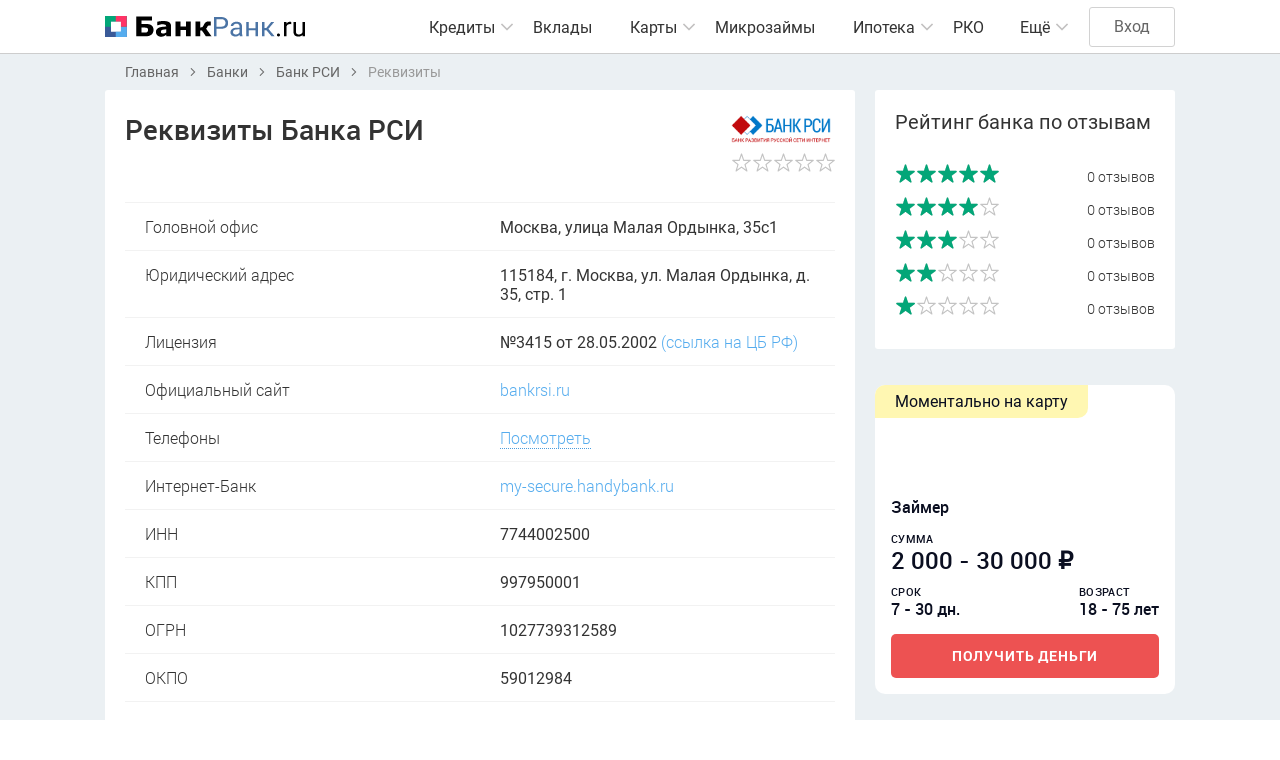

--- FILE ---
content_type: text/html; charset=UTF-8
request_url: https://bank-rank.ru/banki/bank-rsi/rekvizity
body_size: 4782
content:
<!DOCTYPE html>
<!--[if IE 6]>
<html id="ie6" dir="ltr" lang="ru-RU">
<![endif]-->
<!--[if IE 7]>
<html id="ie7" dir="ltr" lang="ru-RU">
<![endif]-->
<!--[if IE 8]>
<html id="ie8" dir="ltr" lang="ru-RU">
<![endif]-->
<!--[if IE 9]>
<html id="ie9" dir="ltr" lang="ru-RU">
<![endif]-->
<!--[if !(IE 6) | !(IE 7) | !(IE 8) | !(IE 9) ]><!-->
<html dir="ltr" lang="ru-RU">
<!--<![endif]-->
<head>
    <meta charset="utf-8" />
    <title>Реквизиты банка Банк РСИ: ОГРН, ИНН, Юридический адрес и телефоны банка Банк РСИ</title>
        <meta name="description" content="Полные реквизиты банка Банк РСИ ➤ ОГРН 1027739312589 ➤ ИНН 7744002500 ➤ Лицензия ЦБ РФ 3415 ☎ Все телефоны и адрес Банка РСИ" />
    
    <meta name="viewport" content="width=device-width, initial-scale=1.0" />
    <meta name="csrf-token" content="poyA52fe6cCw1p1AuXJRn3PuEBHmhZgSbBY8hdIg">
    <link rel="shortcut icon" href="https://bank-rank.ru/front/img/favicon.png" />

    <link rel="stylesheet" type="text/css" href="https://bank-rank.ru/front/css/bootstrap.modal.css" />
    <link rel="stylesheet" type="text/css" href="https://bank-rank.ru/front/css/priority-nav-core.css" />
    <link rel="stylesheet" type="text/css" href="https://bank-rank.ru/front/css/styles.css?v=1.005" />

    <script src="https://bank-rank.ru/front/js/jquery-3.2.0.min.js"></script>
    <script src="https://bank-rank.ru/front/js/priority-nav.min.js"></script>
    <script src="https://bank-rank.ru/front/js/script.js?v=202508102028"></script>

    <meta name="yandex-verification" content="4e13f69c476ab896" />

    
    <!--[if lt IE 9]>
    <script type="text/javascript" src="/front/js/html5shiv.js"></script>
    <![endif]-->
        <link rel="stylesheet" href="https://bank-rank.ru/assets/select2/css/select2.min.css">
    <link rel="stylesheet" href="https://bank-rank.ru/assets/select2/css/theme-front.css">
    <!-- Google Tag Manager -->
        <script>
            jQuery(document).ready(function() {
                (function(w,d,s,l,i){w[l]=w[l]||[];w[l].push({'gtm.start': new Date().getTime(),event:'gtm.js'});var f=d.getElementsByTagName(s)[0], j=d.createElement(s),dl=l!='dataLayer'?'&l='+l:'';j.async=true;j.src= 'https://www.googletagmanager.com/gtm.js?id='+i+dl;f.parentNode.insertBefore(j,f);})(window,document,'script','dataLayer','GTM-KCGLQK8');
            });
        </script>
    <!-- End Google Tag Manager -->

<!-- Yandex.RTB -->
<script>window.yaContextCb=window.yaContextCb||[]</script>
<script src="https://yandex.ru/ads/system/context.js" async></script>

</head>
<body>
<!-- Google Tag Manager (noscript) -->
<noscript>
    <iframe src="https://www.googletagmanager.com/ns.html?id=GTM-KCGLQK8" height="0" width="0" style="display:none;visibility:hidden"></iframe>
</noscript>
<!-- End Google Tag Manager (noscript) -->
<div class="page" id="app">
        <header class="header">

    
    <div class="container">
        <div class="logo">
            <a href="https://bank-rank.ru"><img src="https://bank-rank.ru/front/img/logo-light.svg" width="200" alt="Банк-Ранк.ru"></a>
        </div>
        <div class="header-right">
            <nav class="menu priority-nav">
                <ul class="nav-ul">
                    <li class="">
                        <div class="menu-level-1"><a href="#">Кредиты</a>
                            <div class="menu-sub">
                                <ul>
                                    <li><a href="https://bank-rank.ru/kredity">Потребительские кредиты</a></li>
                                    <li><a href="https://bank-rank.ru/avtokredity">Автокредиты</a></li>
                                    <li><a href="https://bank-rank.ru/kredity/na-refinansirovanie">Рефинансирование</a></li>
                                    <li><a href="https://bank-rank.ru/kredity/dlya-biznesa">Для бизнеса</a></li>
                                </ul>
                            </div>
                        </div>
                    </li>
                    <li class="green-border ">
                        <a href="https://bank-rank.ru/vklady">Вклады</a>
                    </li>
                    <li class="">
                        <div class="menu-level-1"><a href="#">Карты</a>
                            <div class="menu-sub">
                                <ul>
                                    <li><a href="https://bank-rank.ru/kreditnye-karty">Кредитные карты</a></li>
                                    <li><a href="https://bank-rank.ru/debetovye-karty">Дебетовые карты</a></li>
                                </ul>
                            </div>
                        </div>
                    </li>
                    <li class="green-border ">
                        <a href="https://bank-rank.ru/mikrozaymy">Микрозаймы</a>
                    </li>
                    <li class="dark-pink-border ">
                        <div class="menu-level-1"><a href="https://bank-rank.ru/ipoteka">Ипотека</a>
                            <div class="menu-sub">
                                <ul>
                                    <li><a href="https://bank-rank.ru/ipoteka/refinansirovanie">Рефинансирование</a></li>
                                    <li><a href="https://bank-rank.ru/ipoteka/chastnyy-dom">Частный дом</a></li>
                                    <li><a href="https://bank-rank.ru/ipoteka/vtorichnoe-zhile">Вторичное жильё</a></li>
                                    <li><a href="https://bank-rank.ru/ipoteka/materinskiy-kapital">Материнский капитал</a></li>
                                    <li><a href="https://bank-rank.ru/ipoteka/zemelnyy-uchastok">Земельный участок</a></li>
                                </ul>
                            </div>
                        </div>
                    </li>
                    <li class="">
                        <a href="https://bank-rank.ru/rko">РКО</a>
                    </li>
                    <li class="">
                        <div class="menu-level-1"><a href="https://bank-rank.ru/banki">Банки</a>
                            <div class="menu-sub">
                                <ul>
                                    <li><a href="https://bank-rank.ru/banki/otzyvy">Отзывы о банках</a></li>
                                </ul>
                            </div>
                        </div>
                    </li>
                    <li class="">
                        <div class="menu-level-1"><a href="https://bank-rank.ru/mfo">МФО</a>
                            <div class="menu-sub">
                                <ul>
                                    <li><a href="https://bank-rank.ru/mfo/otzyvy">Отзывы о МФО</a></li>
                                </ul>
                            </div>
                        </div>
                    </li>
                    <li class="">
                        <div class="menu-level-1"><a href="https://bank-rank.ru/novosti">Новости</a>
                            <div class="menu-sub">
                                <ul>
                                                                            <li><a href="https://bank-rank.ru/novosti/analitika">Аналитика</a></li>
                                                                            <li><a href="https://bank-rank.ru/novosti/mneniya">Мнения</a></li>
                                                                            <li><a href="https://bank-rank.ru/novosti/sovety">Советы</a></li>
                                                                            <li><a href="https://bank-rank.ru/novosti/sravneniya">Сравнения</a></li>
                                                                            <li><a href="https://bank-rank.ru/novosti/ekonomika">Экономика</a></li>
                                                                            <li><a href="https://bank-rank.ru/novosti/lichnye-istorii">Личные истории</a></li>
                                                                    </ul>
                            </div>
                        </div>
                    </li>
                </ul>
            </nav>
            <div class="header-authorize active">
                                    <a href="https://bank-rank.ru/auth" class="btn">Вход</a>
                            </div>
        </div>
    </div>
</header>
        <div class="container">
        <nav class="breadcrumbs">
    <ul itemscope itemtype="https://schema.org/BreadcrumbList">
                                    <li itemprop="itemListElement" itemscope
                    itemtype="https://schema.org/ListItem">
                    <a itemprop="item" href="https://bank-rank.ru">
                                <span itemprop="name">
                                    Главная
                                </span>
                    </a>
                    <meta itemprop="position" content="1" />
                </li>
                                                <li itemprop="itemListElement" itemscope
                    itemtype="https://schema.org/ListItem">
                    <a itemprop="item" href="https://bank-rank.ru/banki">
                                <span itemprop="name">
                                    Банки
                                </span>
                    </a>
                    <meta itemprop="position" content="2" />
                </li>
                                                <li itemprop="itemListElement" itemscope
                    itemtype="https://schema.org/ListItem">
                    <a itemprop="item" href="https://bank-rank.ru/banki/bank-rsi">
                                <span itemprop="name">
                                    Банк РСИ
                                </span>
                    </a>
                    <meta itemprop="position" content="3" />
                </li>
                                                <li itemprop="itemListElement" itemscope
                    itemtype="https://schema.org/ListItem">
                    <span itemprop="name">Реквизиты</span>
                    <meta itemprop="position" content="4" />
                </li>
                        </ul>
</nav>
    </div>
    <div class="container stickit main-column-wrap">
        <div class="main-column">
            <div class="content-block card-block1">
                <div class="card-title">
                    <div class="div">
                        <h1>Реквизиты Банка РСИ</h1>
                    </div>
                    <div class="img">
                                                    <a href="https://bank-rank.ru/banki/bank-rsi">
                                <img src="/storage/images/bank/logo/1608894646_bank-rsi.png" alt="Банк РСИ">
                            </a>
                                                                            <div tabindex="0"  class="raty-wrap tooltip-right tooltip-wrap tooltipRight no-right">
                                <div class="raty"><div class="raty-in" style="width: 0%"></div></div>
                            </div>
                                            </div>
                </div>
                <div class="table-wrapper">
                    <table class="table2 layout-fixed">
                                                <tr>
                            <th>Головной офис</th>
                            <td>Москва, улица Малая Ордынка, 35с1</td>
                        </tr>
                                                                        <tr>
                            <th>Юридический адрес</th>
                            <td>115184, г. Москва, ул. Малая Ордынка, д. 35, стр. 1</td>
                        </tr>
                                                                        <tr>
                            <th>Лицензия</th>
                            <td>№3415 от 28.05.2002
                                <a rel="nofollow" href="https://www.cbr.ru/finorg/foinfo/?ogrn=1027739312589" target="_blank" class="blue light">(ссылка на ЦБ РФ)</a></td>
                        </tr>
                                                                        <tr>
                            <th>Официальный сайт</th>
                            <td><a rel="nofollow" target="_blank" href="http://bankrsi.ru/" class="blue light">bankrsi.ru</a></td>
                        </tr>
                                                                        <tr>
                            <th>Телефоны</th>
                            <td><a href="" class="blue light dotted" data-toggle="modal" data-target="#modalPhone">Посмотреть</a></td>
                        </tr>
                                                                        <tr>
                            <th>Интернет-Банк</th>
                            <td>
                                <a rel="nofollow" target="_blank" href="https://my-secure.handybank.ru/" class="blue light">my-secure.handybank.ru</a>
                            </td>
                        </tr>
                                                                        <tr>
                            <th>ИНН</th>
                            <td>7744002500</td>
                        </tr>
                                                                        <tr>
                            <th>КПП</th>
                            <td>997950001</td>
                        </tr>
                                                                        <tr>
                            <th>ОГРН</th>
                            <td>1027739312589</td>
                        </tr>
                                                                        <tr>
                            <th>ОКПО</th>
                            <td>59012984</td>
                        </tr>
                                                                        <tr>
                            <th>БИК</th>
                            <td>044525782</td>
                        </tr>
                                                                            <tr>
                            <th>SWIFT</th>
                            <td>RSIRRUM1</td>
                        </tr>
                                            </table>
                </div>
            </div>
            <div class="advert text-center">
                <script defer="defer" src="https://widget-market.s3lds.ru/loader/loader.js" onload="WidgetMarket2.init(this, 'banner', 563)"></script>
            </div>
        </div>
        <aside class="sidebar-right">
            <div class="content-block">
                <h2>Рейтинг банка по отзывам</h2>
                <div class="raty-list">
                    <ul>
                        <li>
                            <div tabindex="0"  class="raty-wrap tooltip-wrap">
                                <div class="raty"><div class="raty-in" style="width: 100%"></div></div>
                            </div>
                            
                                                            <span class="blue">0 отзывов</span>
                            
                        </li>
                        <li>
                            <div tabindex="0"  class="raty-wrap tooltip-wrap">
                                <div class="raty"><div class="raty-in" style="width: 81%"></div></div>
                            </div>
                                                            <span class="blue">0 отзывов</span>
                            
                        </li>
                        <li>
                            <div tabindex="0"  class="raty-wrap tooltip-wrap">
                                <div class="raty"><div class="raty-in" style="width: 61%"></div></div>
                            </div>
                                                            <span class="blue">0 отзывов</span>
                            
                        </li>
                        <li>
                            <div tabindex="0"  class="raty-wrap tooltip-wrap">
                                <div class="raty"><div class="raty-in" style="width: 41%"></div></div>
                            </div>
                                                            <span class="blue">0 отзывов</span>
                            
                        </li>
                        <li>
                            <div tabindex="0"  class="raty-wrap tooltip-wrap">
                                <div class="raty"><div class="raty-in" style="width: 20%"></div></div>
                            </div>
                                                            <span class="blue">0 отзывов</span>
                            
                        </li>
                    </ul>
                </div>
            </div>
            <div class="banner-fixed">
                <script defer="defer" src="https://widget-market.s3lds.ru/loader/loader.js" onload="WidgetMarket2.init(this, 'embedded-showcase', 566)"></script>
            </div>
        </aside>
    </div>

    <div class="clear"></div>


            <div class="modal fade modalPhone" id="modalPhone" aria-hidden="true">
            <div class="modal-dialog modal-dialog-centered" role="document">
                <div class="modal-content">
                    <div class="modal-close" data-dismiss="modal" aria-label="close"></div>
                                        <div class="img"><img src="/storage/images/bank/logo/1608894646_bank-rsi.png" width="138" alt="Банк РСИ"></div>
                                        <div class="modal-title">Банк РСИ</div>

                                        
                                            <div class="modal-phone">
                            <a href="tel:+74959514036">
                                <span class="code">+7 (495)</span>
                                <span>951-40-36</span>
                            </a>
                                                    </div>
                                            <div class="modal-phone">
                            <a href="tel:+74959514227">
                                <span class="code">+7 (495)</span>
                                <span>951-42-27</span>
                            </a>
                                                    </div>
                                            <div class="modal-phone">
                            <a href="tel:+74959514246">
                                <span class="code">+7 (495)</span>
                                <span>951-42-46</span>
                            </a>
                                                    </div>
                                            <div class="modal-phone">
                            <a href="tel:+74959516009">
                                <span class="code">+7 (495)</span>
                                <span>951-60-09</span>
                            </a>
                                                    </div>
                                            <div class="modal-phone">
                            <a href="tel:+74959517232">
                                <span class="code">+7 (495)</span>
                                <span>951-72-32</span>
                            </a>
                                                    </div>
                                            <div class="modal-phone">
                            <a href="tel:+74959517253">
                                <span class="code">+7 (495)</span>
                                <span>951-72-53</span>
                            </a>
                                                    </div>
                    
                                                        </div>
            </div>
        </div>
    </div>



<footer class="footer">
    <div class="footer-top">
        <div class="container space-between">
            <a href="/"><img src="https://bank-rank.ru/front/img/logo-dark.svg" alt="Банк-Ранк.ru" width="147"></a>
            <div class="social">
                <ul>
                    <li>
                        <a href="https://vk.com/bankrankru" rel="nofollow" target="_blank"><img src="https://bank-rank.ru/front/img/vk-icon.svg" alt="Vkontakte"></a>
                    </li>
                    <!-- <li>
                        <a href="https://fb.com/bankrankru" rel="nofollow" target="_blank"><img src="https://bank-rank.ru/front/img/fb-icon.svg" alt="Facebook"></a>
                    </li> -->
                </ul>
            </div>
        </div>
    </div>
    <div class="container">
        <div class="footer-menu">
            <ul>
                <li><a href="https://bank-rank.ru/reklama">Реклама</a></li>
                <li><a href="https://bank-rank.ru/polzovatelskoe-soglashenie">Пользовательское соглашение</a></li>
                <li><a href="https://bank-rank.ru/politika-konfidencialnosti">Политика конфиденциальности</a></li>
                <li><a href="https://bank-rank.ru/karta-sayta">Карта сайта</a></li>
            </ul>
        </div>
        <div class="copyright">© 2026 Банк-Ранк.ru. При использовании материалов гиперссылка на нас обязательна.</div>
    </div>
</footer>

<script src="https://bank-rank.ru/front/js/modernizr-custom.js"></script>
<script src="https://bank-rank.ru/front/js/popper.min.js"></script>
<script src="https://bank-rank.ru/front/js/bootstrap.min.js"></script>

<script src="https://bank-rank.ru/front/js/widget.js"></script>
<script src="https://bank-rank.ru/front/js/version.js"></script>
<script src="https://bank-rank.ru/front/js/keycode.js"></script>
<script src="https://bank-rank.ru/front/js/mouse.js"></script>
<script src="https://bank-rank.ru/front/js/jquery.sticky-kit.min.js"></script>
<script src="https://bank-rank.ru/front/js/jquery.sticky-kit.min.js"></script>
<script src="https://bank-rank.ru/front/js/bootstrap-multiselect.js" defer></script>
<script src="https://bank-rank.ru/front/js/readmore.min.js"></script>
<script src="https://bank-rank.ru/front/js/jquery.ui.touch-punch.min.js"></script>
<script src="https://bank-rank.ru/front/js/inputmask.min.js"></script>
<script src="https://bank-rank.ru/front/js/jquery.inputmask.min.js"></script>

<script>
    $(document).ready(function () {
        $('#successErrors').modal();
        $('#verificationNotice').modal();
    });
</script>
    <script src="https://bank-rank.ru/assets/rating/js/jquery.raty.js"></script>

    <script src="https://bank-rank.ru/assets/select2/js/select2.min.js"></script>
    <script src="https://bank-rank.ru/assets/select2/js/i18n/ru.js"></script>
    <script src="https://bank-rank.ru/front/js/jquery.limitChars.min.js"></script>
    <script>
        $(document).ready(function () {
            $('.card-title').each(function () {
                initPopoperAndRaty($(this))
            });
        });
        function initPopoperAndRaty(elem) {
            let el = elem.find('.raty-wrap');
            let trigger = '';
            if ($('html').hasClass('touchevents'))  {
                trigger = 'click'
            } else {
                trigger = 'hover'
            }
            el.popover({
                container: el,
                html: true,
                trigger: trigger,
                placement: 'bottom'
            });

            el.on('shown.bs.popover', function () {
                $(this).find('.raty-status-in').each(function(){
                    $(this).css({
                        width:parseInt($(this).text())+'%'
                    })
                });
            });
        }
    </script>

<!-- Popup MFO -->
<!-- <script defer="defer" src="https://assets.smartzaim.online/widget-market/js/loader.js" onload="WidgetMarket.init(this, 'popup', {'platform_id':'407','style':'horizontal','category':[14],'border_radius':'5','btn_color_primary':'#03a678','btn_color_hover':'#00be8d','btn_color_active':'#00be8d','btn_text_color_primary':'#FFFFFF','btn_text_color_hover':'#FFFFFF','btn_text_color_active':'#FFFFFF'})"></script> -->

</body>
</html>


--- FILE ---
content_type: text/javascript
request_url: https://widget-market.s3lds.ru/assets/partial/offerPeriodSymbol-zlikYQah.js
body_size: 811
content:
import{o as n}from"./sentryFunctions-DfZXfqv1.js";(function(){try{var e=typeof window!="undefined"?window:typeof global!="undefined"?global:typeof globalThis!="undefined"?globalThis:typeof self!="undefined"?self:{},t=new e.Error().stack;t&&(e._sentryDebugIds=e._sentryDebugIds||{},e._sentryDebugIds[t]="0a8c6467-cdb3-47d1-9cb7-ef25d3d66e82",e._sentryDebugIdIdentifier="sentry-dbid-0a8c6467-cdb3-47d1-9cb7-ef25d3d66e82")}catch(d){}})();const s=()=>({desktopPlacement:{type:String,default:"row_*"},mobilePlacement:{type:String,default:"row_1"},uspPlacement:{type:String,default:"none"},textBtn:{type:String,default:"Получить деньги"}}),l={INSIDE:"inside",OUTSIDE:"outside"};function i(e){return e.includes(n.AUTO_CREDIT)||e.includes(n.MORTGAGE)||e.includes(n.CONSUMER_LOAN)||e.includes(n.DEPOSIT)||e.includes(n.BAIL_LOAN)?"мес.":"дн."}export{l as a,s as c,i as o};
//# sourceMappingURL=offerPeriodSymbol-zlikYQah.js.map


--- FILE ---
content_type: text/javascript
request_url: https://lfid.clientctx.su/lfid.min.js
body_size: 134937
content:
(()=>{var Jn=Object.create;var nr=Object.defineProperty;var Qn=Object.getOwnPropertyDescriptor;var ei=Object.getOwnPropertyNames;var ti=Object.getPrototypeOf,ri=Object.prototype.hasOwnProperty;var ir=(t=>typeof require<"u"?require:typeof Proxy<"u"?new Proxy(t,{get:(e,n)=>(typeof require<"u"?require:e)[n]}):t)(function(t){if(typeof require<"u")return require.apply(this,arguments);throw Error('Dynamic require of "'+t+'" is not supported')});var ni=(t,e)=>()=>(t&&(e=t(t=0)),e);var Y=(t,e)=>()=>(e||t((e={exports:{}}).exports,e),e.exports);var ii=(t,e,n,o)=>{if(e&&typeof e=="object"||typeof e=="function")for(let v of ei(e))!ri.call(t,v)&&v!==n&&nr(t,v,{get:()=>e[v],enumerable:!(o=Qn(e,v))||o.enumerable});return t};var bt=(t,e,n)=>(n=t!=null?Jn(ti(t)):{},ii(e||!t||!t.__esModule?nr(n,"default",{value:t,enumerable:!0}):n,t));var z,b=ni(()=>{z={env:{TRACKER_URL:"https://getlink.su/tr",TRACKER_ACTIONS_URL:"https://getlink.su/actions",LEADS_FP_ALLOW_RUNTIME_TRACKER_OVERRIDE:"false"}}});var Cr=Y(()=>{b()});var Z=Y((be,_r)=>{b();(function(t,e){typeof be=="object"?_r.exports=be=e():typeof define=="function"&&define.amd?define([],e):t.CryptoJS=e()})(be,function(){var t=t||function(e,n){var o;if(typeof window<"u"&&window.crypto&&(o=window.crypto),typeof self<"u"&&self.crypto&&(o=self.crypto),typeof globalThis<"u"&&globalThis.crypto&&(o=globalThis.crypto),!o&&typeof window<"u"&&window.msCrypto&&(o=window.msCrypto),!o&&typeof global<"u"&&global.crypto&&(o=global.crypto),!o&&typeof ir=="function")try{o=Cr()}catch{}var v=function(){if(o){if(typeof o.getRandomValues=="function")try{return o.getRandomValues(new Uint32Array(1))[0]}catch{}if(typeof o.randomBytes=="function")try{return o.randomBytes(4).readInt32LE()}catch{}}throw new Error("Native crypto module could not be used to get secure random number.")},a=Object.create||function(){function c(){}return function(d){var _;return c.prototype=d,_=new c,c.prototype=null,_}}(),u={},r=u.lib={},l=r.Base=function(){return{extend:function(c){var d=a(this);return c&&d.mixIn(c),(!d.hasOwnProperty("init")||this.init===d.init)&&(d.init=function(){d.$super.init.apply(this,arguments)}),d.init.prototype=d,d.$super=this,d},create:function(){var c=this.extend();return c.init.apply(c,arguments),c},init:function(){},mixIn:function(c){for(var d in c)c.hasOwnProperty(d)&&(this[d]=c[d]);c.hasOwnProperty("toString")&&(this.toString=c.toString)},clone:function(){return this.init.prototype.extend(this)}}}(),E=r.WordArray=l.extend({init:function(c,d){c=this.words=c||[],d!=n?this.sigBytes=d:this.sigBytes=c.length*4},toString:function(c){return(c||p).stringify(this)},concat:function(c){var d=this.words,_=c.words,g=this.sigBytes,D=c.sigBytes;if(this.clamp(),g%4)for(var F=0;F<D;F++){var W=_[F>>>2]>>>24-F%4*8&255;d[g+F>>>2]|=W<<24-(g+F)%4*8}else for(var P=0;P<D;P+=4)d[g+P>>>2]=_[P>>>2];return this.sigBytes+=D,this},clamp:function(){var c=this.words,d=this.sigBytes;c[d>>>2]&=4294967295<<32-d%4*8,c.length=e.ceil(d/4)},clone:function(){var c=l.clone.call(this);return c.words=this.words.slice(0),c},random:function(c){for(var d=[],_=0;_<c;_+=4)d.push(v());return new E.init(d,c)}}),f=u.enc={},p=f.Hex={stringify:function(c){for(var d=c.words,_=c.sigBytes,g=[],D=0;D<_;D++){var F=d[D>>>2]>>>24-D%4*8&255;g.push((F>>>4).toString(16)),g.push((F&15).toString(16))}return g.join("")},parse:function(c){for(var d=c.length,_=[],g=0;g<d;g+=2)_[g>>>3]|=parseInt(c.substr(g,2),16)<<24-g%8*4;return new E.init(_,d/2)}},x=f.Latin1={stringify:function(c){for(var d=c.words,_=c.sigBytes,g=[],D=0;D<_;D++){var F=d[D>>>2]>>>24-D%4*8&255;g.push(String.fromCharCode(F))}return g.join("")},parse:function(c){for(var d=c.length,_=[],g=0;g<d;g++)_[g>>>2]|=(c.charCodeAt(g)&255)<<24-g%4*8;return new E.init(_,d)}},A=f.Utf8={stringify:function(c){try{return decodeURIComponent(escape(x.stringify(c)))}catch{throw new Error("Malformed UTF-8 data")}},parse:function(c){return x.parse(unescape(encodeURIComponent(c)))}},h=r.BufferedBlockAlgorithm=l.extend({reset:function(){this._data=new E.init,this._nDataBytes=0},_append:function(c){typeof c=="string"&&(c=A.parse(c)),this._data.concat(c),this._nDataBytes+=c.sigBytes},_process:function(c){var d,_=this._data,g=_.words,D=_.sigBytes,F=this.blockSize,W=F*4,P=D/W;c?P=e.ceil(P):P=e.max((P|0)-this._minBufferSize,0);var R=P*F,q=e.min(R*4,D);if(R){for(var S=0;S<R;S+=F)this._doProcessBlock(g,S);d=g.splice(0,R),_.sigBytes-=q}return new E.init(d,q)},clone:function(){var c=l.clone.call(this);return c._data=this._data.clone(),c},_minBufferSize:0}),m=r.Hasher=h.extend({cfg:l.extend(),init:function(c){this.cfg=this.cfg.extend(c),this.reset()},reset:function(){h.reset.call(this),this._doReset()},update:function(c){return this._append(c),this._process(),this},finalize:function(c){c&&this._append(c);var d=this._doFinalize();return d},blockSize:512/32,_createHelper:function(c){return function(d,_){return new c.init(_).finalize(d)}},_createHmacHelper:function(c){return function(d,_){return new B.HMAC.init(c,_).finalize(d)}}}),B=u.algo={};return u}(Math);return t})});var ie=Y((Se,mr)=>{b();(function(t,e){typeof Se=="object"?mr.exports=Se=e(Z()):typeof define=="function"&&define.amd?define(["./core"],e):e(t.CryptoJS)})(Se,function(t){return function(e){var n=t,o=n.lib,v=o.Base,a=o.WordArray,u=n.x64={},r=u.Word=v.extend({init:function(E,f){this.high=E,this.low=f}}),l=u.WordArray=v.extend({init:function(E,f){E=this.words=E||[],f!=e?this.sigBytes=f:this.sigBytes=E.length*8},toX32:function(){for(var E=this.words,f=E.length,p=[],x=0;x<f;x++){var A=E[x];p.push(A.high),p.push(A.low)}return a.create(p,this.sigBytes)},clone:function(){for(var E=v.clone.call(this),f=E.words=this.words.slice(0),p=f.length,x=0;x<p;x++)f[x]=f[x].clone();return E}})}(),t})});var Br=Y((Te,gr)=>{b();(function(t,e){typeof Te=="object"?gr.exports=Te=e(Z()):typeof define=="function"&&define.amd?define(["./core"],e):e(t.CryptoJS)})(Te,function(t){return function(){if(typeof ArrayBuffer=="function"){var e=t,n=e.lib,o=n.WordArray,v=o.init,a=o.init=function(u){if(u instanceof ArrayBuffer&&(u=new Uint8Array(u)),(u instanceof Int8Array||typeof Uint8ClampedArray<"u"&&u instanceof Uint8ClampedArray||u instanceof Int16Array||u instanceof Uint16Array||u instanceof Int32Array||u instanceof Uint32Array||u instanceof Float32Array||u instanceof Float64Array)&&(u=new Uint8Array(u.buffer,u.byteOffset,u.byteLength)),u instanceof Uint8Array){for(var r=u.byteLength,l=[],E=0;E<r;E++)l[E>>>2]|=u[E]<<24-E%4*8;v.call(this,l,r)}else v.apply(this,arguments)};a.prototype=o}}(),t.lib.WordArray})});var Fr=Y((Re,Dr)=>{b();(function(t,e){typeof Re=="object"?Dr.exports=Re=e(Z()):typeof define=="function"&&define.amd?define(["./core"],e):e(t.CryptoJS)})(Re,function(t){return function(){var e=t,n=e.lib,o=n.WordArray,v=e.enc,a=v.Utf16=v.Utf16BE={stringify:function(r){for(var l=r.words,E=r.sigBytes,f=[],p=0;p<E;p+=2){var x=l[p>>>2]>>>16-p%4*8&65535;f.push(String.fromCharCode(x))}return f.join("")},parse:function(r){for(var l=r.length,E=[],f=0;f<l;f++)E[f>>>1]|=r.charCodeAt(f)<<16-f%2*16;return o.create(E,l*2)}};v.Utf16LE={stringify:function(r){for(var l=r.words,E=r.sigBytes,f=[],p=0;p<E;p+=2){var x=u(l[p>>>2]>>>16-p%4*8&65535);f.push(String.fromCharCode(x))}return f.join("")},parse:function(r){for(var l=r.length,E=[],f=0;f<l;f++)E[f>>>1]|=u(r.charCodeAt(f)<<16-f%2*16);return o.create(E,l*2)}};function u(r){return r<<8&4278255360|r>>>8&16711935}}(),t.enc.Utf16})});var H0=Y((Ie,yr)=>{b();(function(t,e){typeof Ie=="object"?yr.exports=Ie=e(Z()):typeof define=="function"&&define.amd?define(["./core"],e):e(t.CryptoJS)})(Ie,function(t){return function(){var e=t,n=e.lib,o=n.WordArray,v=e.enc,a=v.Base64={stringify:function(r){var l=r.words,E=r.sigBytes,f=this._map;r.clamp();for(var p=[],x=0;x<E;x+=3)for(var A=l[x>>>2]>>>24-x%4*8&255,h=l[x+1>>>2]>>>24-(x+1)%4*8&255,m=l[x+2>>>2]>>>24-(x+2)%4*8&255,B=A<<16|h<<8|m,c=0;c<4&&x+c*.75<E;c++)p.push(f.charAt(B>>>6*(3-c)&63));var d=f.charAt(64);if(d)for(;p.length%4;)p.push(d);return p.join("")},parse:function(r){var l=r.length,E=this._map,f=this._reverseMap;if(!f){f=this._reverseMap=[];for(var p=0;p<E.length;p++)f[E.charCodeAt(p)]=p}var x=E.charAt(64);if(x){var A=r.indexOf(x);A!==-1&&(l=A)}return u(r,l,f)},_map:"ABCDEFGHIJKLMNOPQRSTUVWXYZabcdefghijklmnopqrstuvwxyz0123456789+/="};function u(r,l,E){for(var f=[],p=0,x=0;x<l;x++)if(x%4){var A=E[r.charCodeAt(x-1)]<<x%4*2,h=E[r.charCodeAt(x)]>>>6-x%4*2,m=A|h;f[p>>>2]|=m<<24-p%4*8,p++}return o.create(f,p)}}(),t.enc.Base64})});var Sr=Y((ke,br)=>{b();(function(t,e){typeof ke=="object"?br.exports=ke=e(Z()):typeof define=="function"&&define.amd?define(["./core"],e):e(t.CryptoJS)})(ke,function(t){return function(){var e=t,n=e.lib,o=n.WordArray,v=e.enc,a=v.Base64url={stringify:function(r,l){l===void 0&&(l=!0);var E=r.words,f=r.sigBytes,p=l?this._safe_map:this._map;r.clamp();for(var x=[],A=0;A<f;A+=3)for(var h=E[A>>>2]>>>24-A%4*8&255,m=E[A+1>>>2]>>>24-(A+1)%4*8&255,B=E[A+2>>>2]>>>24-(A+2)%4*8&255,c=h<<16|m<<8|B,d=0;d<4&&A+d*.75<f;d++)x.push(p.charAt(c>>>6*(3-d)&63));var _=p.charAt(64);if(_)for(;x.length%4;)x.push(_);return x.join("")},parse:function(r,l){l===void 0&&(l=!0);var E=r.length,f=l?this._safe_map:this._map,p=this._reverseMap;if(!p){p=this._reverseMap=[];for(var x=0;x<f.length;x++)p[f.charCodeAt(x)]=x}var A=f.charAt(64);if(A){var h=r.indexOf(A);h!==-1&&(E=h)}return u(r,E,p)},_map:"ABCDEFGHIJKLMNOPQRSTUVWXYZabcdefghijklmnopqrstuvwxyz0123456789+/=",_safe_map:"ABCDEFGHIJKLMNOPQRSTUVWXYZabcdefghijklmnopqrstuvwxyz0123456789-_"};function u(r,l,E){for(var f=[],p=0,x=0;x<l;x++)if(x%4){var A=E[r.charCodeAt(x-1)]<<x%4*2,h=E[r.charCodeAt(x)]>>>6-x%4*2,m=A|h;f[p>>>2]|=m<<24-p%4*8,p++}return o.create(f,p)}}(),t.enc.Base64url})});var U0=Y((Pe,Tr)=>{b();(function(t,e){typeof Pe=="object"?Tr.exports=Pe=e(Z()):typeof define=="function"&&define.amd?define(["./core"],e):e(t.CryptoJS)})(Pe,function(t){return function(e){var n=t,o=n.lib,v=o.WordArray,a=o.Hasher,u=n.algo,r=[];(function(){for(var A=0;A<64;A++)r[A]=e.abs(e.sin(A+1))*4294967296|0})();var l=u.MD5=a.extend({_doReset:function(){this._hash=new v.init([1732584193,4023233417,2562383102,271733878])},_doProcessBlock:function(A,h){for(var m=0;m<16;m++){var B=h+m,c=A[B];A[B]=(c<<8|c>>>24)&16711935|(c<<24|c>>>8)&4278255360}var d=this._hash.words,_=A[h+0],g=A[h+1],D=A[h+2],F=A[h+3],W=A[h+4],P=A[h+5],R=A[h+6],q=A[h+7],S=A[h+8],T=A[h+9],L=A[h+10],O=A[h+11],K=A[h+12],G=A[h+13],V=A[h+14],w=A[h+15],I=d[0],H=d[1],k=d[2],M=d[3];I=E(I,H,k,M,_,7,r[0]),M=E(M,I,H,k,g,12,r[1]),k=E(k,M,I,H,D,17,r[2]),H=E(H,k,M,I,F,22,r[3]),I=E(I,H,k,M,W,7,r[4]),M=E(M,I,H,k,P,12,r[5]),k=E(k,M,I,H,R,17,r[6]),H=E(H,k,M,I,q,22,r[7]),I=E(I,H,k,M,S,7,r[8]),M=E(M,I,H,k,T,12,r[9]),k=E(k,M,I,H,L,17,r[10]),H=E(H,k,M,I,O,22,r[11]),I=E(I,H,k,M,K,7,r[12]),M=E(M,I,H,k,G,12,r[13]),k=E(k,M,I,H,V,17,r[14]),H=E(H,k,M,I,w,22,r[15]),I=f(I,H,k,M,g,5,r[16]),M=f(M,I,H,k,R,9,r[17]),k=f(k,M,I,H,O,14,r[18]),H=f(H,k,M,I,_,20,r[19]),I=f(I,H,k,M,P,5,r[20]),M=f(M,I,H,k,L,9,r[21]),k=f(k,M,I,H,w,14,r[22]),H=f(H,k,M,I,W,20,r[23]),I=f(I,H,k,M,T,5,r[24]),M=f(M,I,H,k,V,9,r[25]),k=f(k,M,I,H,F,14,r[26]),H=f(H,k,M,I,S,20,r[27]),I=f(I,H,k,M,G,5,r[28]),M=f(M,I,H,k,D,9,r[29]),k=f(k,M,I,H,q,14,r[30]),H=f(H,k,M,I,K,20,r[31]),I=p(I,H,k,M,P,4,r[32]),M=p(M,I,H,k,S,11,r[33]),k=p(k,M,I,H,O,16,r[34]),H=p(H,k,M,I,V,23,r[35]),I=p(I,H,k,M,g,4,r[36]),M=p(M,I,H,k,W,11,r[37]),k=p(k,M,I,H,q,16,r[38]),H=p(H,k,M,I,L,23,r[39]),I=p(I,H,k,M,G,4,r[40]),M=p(M,I,H,k,_,11,r[41]),k=p(k,M,I,H,F,16,r[42]),H=p(H,k,M,I,R,23,r[43]),I=p(I,H,k,M,T,4,r[44]),M=p(M,I,H,k,K,11,r[45]),k=p(k,M,I,H,w,16,r[46]),H=p(H,k,M,I,D,23,r[47]),I=x(I,H,k,M,_,6,r[48]),M=x(M,I,H,k,q,10,r[49]),k=x(k,M,I,H,V,15,r[50]),H=x(H,k,M,I,P,21,r[51]),I=x(I,H,k,M,K,6,r[52]),M=x(M,I,H,k,F,10,r[53]),k=x(k,M,I,H,L,15,r[54]),H=x(H,k,M,I,g,21,r[55]),I=x(I,H,k,M,S,6,r[56]),M=x(M,I,H,k,w,10,r[57]),k=x(k,M,I,H,R,15,r[58]),H=x(H,k,M,I,G,21,r[59]),I=x(I,H,k,M,W,6,r[60]),M=x(M,I,H,k,O,10,r[61]),k=x(k,M,I,H,D,15,r[62]),H=x(H,k,M,I,T,21,r[63]),d[0]=d[0]+I|0,d[1]=d[1]+H|0,d[2]=d[2]+k|0,d[3]=d[3]+M|0},_doFinalize:function(){var A=this._data,h=A.words,m=this._nDataBytes*8,B=A.sigBytes*8;h[B>>>5]|=128<<24-B%32;var c=e.floor(m/4294967296),d=m;h[(B+64>>>9<<4)+15]=(c<<8|c>>>24)&16711935|(c<<24|c>>>8)&4278255360,h[(B+64>>>9<<4)+14]=(d<<8|d>>>24)&16711935|(d<<24|d>>>8)&4278255360,A.sigBytes=(h.length+1)*4,this._process();for(var _=this._hash,g=_.words,D=0;D<4;D++){var F=g[D];g[D]=(F<<8|F>>>24)&16711935|(F<<24|F>>>8)&4278255360}return _},clone:function(){var A=a.clone.call(this);return A._hash=this._hash.clone(),A}});function E(A,h,m,B,c,d,_){var g=A+(h&m|~h&B)+c+_;return(g<<d|g>>>32-d)+h}function f(A,h,m,B,c,d,_){var g=A+(h&B|m&~B)+c+_;return(g<<d|g>>>32-d)+h}function p(A,h,m,B,c,d,_){var g=A+(h^m^B)+c+_;return(g<<d|g>>>32-d)+h}function x(A,h,m,B,c,d,_){var g=A+(m^(h|~B))+c+_;return(g<<d|g>>>32-d)+h}n.MD5=a._createHelper(l),n.HmacMD5=a._createHmacHelper(l)}(Math),t.MD5})});var It=Y((Ne,Rr)=>{b();(function(t,e){typeof Ne=="object"?Rr.exports=Ne=e(Z()):typeof define=="function"&&define.amd?define(["./core"],e):e(t.CryptoJS)})(Ne,function(t){return function(){var e=t,n=e.lib,o=n.WordArray,v=n.Hasher,a=e.algo,u=[],r=a.SHA1=v.extend({_doReset:function(){this._hash=new o.init([1732584193,4023233417,2562383102,271733878,3285377520])},_doProcessBlock:function(l,E){for(var f=this._hash.words,p=f[0],x=f[1],A=f[2],h=f[3],m=f[4],B=0;B<80;B++){if(B<16)u[B]=l[E+B]|0;else{var c=u[B-3]^u[B-8]^u[B-14]^u[B-16];u[B]=c<<1|c>>>31}var d=(p<<5|p>>>27)+m+u[B];B<20?d+=(x&A|~x&h)+1518500249:B<40?d+=(x^A^h)+1859775393:B<60?d+=(x&A|x&h|A&h)-1894007588:d+=(x^A^h)-899497514,m=h,h=A,A=x<<30|x>>>2,x=p,p=d}f[0]=f[0]+p|0,f[1]=f[1]+x|0,f[2]=f[2]+A|0,f[3]=f[3]+h|0,f[4]=f[4]+m|0},_doFinalize:function(){var l=this._data,E=l.words,f=this._nDataBytes*8,p=l.sigBytes*8;return E[p>>>5]|=128<<24-p%32,E[(p+64>>>9<<4)+14]=Math.floor(f/4294967296),E[(p+64>>>9<<4)+15]=f,l.sigBytes=E.length*4,this._process(),this._hash},clone:function(){var l=v.clone.call(this);return l._hash=this._hash.clone(),l}});e.SHA1=v._createHelper(r),e.HmacSHA1=v._createHmacHelper(r)}(),t.SHA1})});var Me=Y((Oe,Ir)=>{b();(function(t,e){typeof Oe=="object"?Ir.exports=Oe=e(Z()):typeof define=="function"&&define.amd?define(["./core"],e):e(t.CryptoJS)})(Oe,function(t){return function(e){var n=t,o=n.lib,v=o.WordArray,a=o.Hasher,u=n.algo,r=[],l=[];(function(){function p(m){for(var B=e.sqrt(m),c=2;c<=B;c++)if(!(m%c))return!1;return!0}function x(m){return(m-(m|0))*4294967296|0}for(var A=2,h=0;h<64;)p(A)&&(h<8&&(r[h]=x(e.pow(A,1/2))),l[h]=x(e.pow(A,1/3)),h++),A++})();var E=[],f=u.SHA256=a.extend({_doReset:function(){this._hash=new v.init(r.slice(0))},_doProcessBlock:function(p,x){for(var A=this._hash.words,h=A[0],m=A[1],B=A[2],c=A[3],d=A[4],_=A[5],g=A[6],D=A[7],F=0;F<64;F++){if(F<16)E[F]=p[x+F]|0;else{var W=E[F-15],P=(W<<25|W>>>7)^(W<<14|W>>>18)^W>>>3,R=E[F-2],q=(R<<15|R>>>17)^(R<<13|R>>>19)^R>>>10;E[F]=P+E[F-7]+q+E[F-16]}var S=d&_^~d&g,T=h&m^h&B^m&B,L=(h<<30|h>>>2)^(h<<19|h>>>13)^(h<<10|h>>>22),O=(d<<26|d>>>6)^(d<<21|d>>>11)^(d<<7|d>>>25),K=D+O+S+l[F]+E[F],G=L+T;D=g,g=_,_=d,d=c+K|0,c=B,B=m,m=h,h=K+G|0}A[0]=A[0]+h|0,A[1]=A[1]+m|0,A[2]=A[2]+B|0,A[3]=A[3]+c|0,A[4]=A[4]+d|0,A[5]=A[5]+_|0,A[6]=A[6]+g|0,A[7]=A[7]+D|0},_doFinalize:function(){var p=this._data,x=p.words,A=this._nDataBytes*8,h=p.sigBytes*8;return x[h>>>5]|=128<<24-h%32,x[(h+64>>>9<<4)+14]=e.floor(A/4294967296),x[(h+64>>>9<<4)+15]=A,p.sigBytes=x.length*4,this._process(),this._hash},clone:function(){var p=a.clone.call(this);return p._hash=this._hash.clone(),p}});n.SHA256=a._createHelper(f),n.HmacSHA256=a._createHmacHelper(f)}(Math),t.SHA256})});var Pr=Y((Le,kr)=>{b();(function(t,e,n){typeof Le=="object"?kr.exports=Le=e(Z(),Me()):typeof define=="function"&&define.amd?define(["./core","./sha256"],e):e(t.CryptoJS)})(Le,function(t){return function(){var e=t,n=e.lib,o=n.WordArray,v=e.algo,a=v.SHA256,u=v.SHA224=a.extend({_doReset:function(){this._hash=new o.init([3238371032,914150663,812702999,4144912697,4290775857,1750603025,1694076839,3204075428])},_doFinalize:function(){var r=a._doFinalize.call(this);return r.sigBytes-=4,r}});e.SHA224=a._createHelper(u),e.HmacSHA224=a._createHmacHelper(u)}(),t.SHA224})});var kt=Y((He,Nr)=>{b();(function(t,e,n){typeof He=="object"?Nr.exports=He=e(Z(),ie()):typeof define=="function"&&define.amd?define(["./core","./x64-core"],e):e(t.CryptoJS)})(He,function(t){return function(){var e=t,n=e.lib,o=n.Hasher,v=e.x64,a=v.Word,u=v.WordArray,r=e.algo;function l(){return a.create.apply(a,arguments)}var E=[l(1116352408,3609767458),l(1899447441,602891725),l(3049323471,3964484399),l(3921009573,2173295548),l(961987163,4081628472),l(1508970993,3053834265),l(2453635748,2937671579),l(2870763221,3664609560),l(3624381080,2734883394),l(310598401,1164996542),l(607225278,1323610764),l(1426881987,3590304994),l(1925078388,4068182383),l(2162078206,991336113),l(2614888103,633803317),l(3248222580,3479774868),l(3835390401,2666613458),l(4022224774,944711139),l(264347078,2341262773),l(604807628,2007800933),l(770255983,1495990901),l(1249150122,1856431235),l(1555081692,3175218132),l(1996064986,2198950837),l(2554220882,3999719339),l(2821834349,766784016),l(2952996808,2566594879),l(3210313671,3203337956),l(3336571891,1034457026),l(3584528711,2466948901),l(113926993,3758326383),l(338241895,168717936),l(666307205,1188179964),l(773529912,1546045734),l(1294757372,1522805485),l(1396182291,2643833823),l(1695183700,2343527390),l(1986661051,1014477480),l(2177026350,1206759142),l(2456956037,344077627),l(2730485921,1290863460),l(2820302411,3158454273),l(3259730800,3505952657),l(3345764771,106217008),l(3516065817,3606008344),l(3600352804,1432725776),l(4094571909,1467031594),l(275423344,851169720),l(430227734,3100823752),l(506948616,1363258195),l(659060556,3750685593),l(883997877,3785050280),l(958139571,3318307427),l(1322822218,3812723403),l(1537002063,2003034995),l(1747873779,3602036899),l(1955562222,1575990012),l(2024104815,1125592928),l(2227730452,2716904306),l(2361852424,442776044),l(2428436474,593698344),l(2756734187,3733110249),l(3204031479,2999351573),l(3329325298,3815920427),l(3391569614,3928383900),l(3515267271,566280711),l(3940187606,3454069534),l(4118630271,4000239992),l(116418474,1914138554),l(174292421,2731055270),l(289380356,3203993006),l(460393269,320620315),l(685471733,587496836),l(852142971,1086792851),l(1017036298,365543100),l(1126000580,2618297676),l(1288033470,3409855158),l(1501505948,4234509866),l(1607167915,987167468),l(1816402316,1246189591)],f=[];(function(){for(var x=0;x<80;x++)f[x]=l()})();var p=r.SHA512=o.extend({_doReset:function(){this._hash=new u.init([new a.init(1779033703,4089235720),new a.init(3144134277,2227873595),new a.init(1013904242,4271175723),new a.init(2773480762,1595750129),new a.init(1359893119,2917565137),new a.init(2600822924,725511199),new a.init(528734635,4215389547),new a.init(1541459225,327033209)])},_doProcessBlock:function(x,A){for(var h=this._hash.words,m=h[0],B=h[1],c=h[2],d=h[3],_=h[4],g=h[5],D=h[6],F=h[7],W=m.high,P=m.low,R=B.high,q=B.low,S=c.high,T=c.low,L=d.high,O=d.low,K=_.high,G=_.low,V=g.high,w=g.low,I=D.high,H=D.low,k=F.high,M=F.low,e0=W,t0=P,c0=R,N=q,j=S,J=T,o0=L,A0=O,r0=K,i0=G,p0=V,C0=w,a0=I,u0=H,N0=k,O0=M,v0=0;v0<80;v0++){var n0,D0,V0=f[v0];if(v0<16)D0=V0.high=x[A+v0*2]|0,n0=V0.low=x[A+v0*2+1]|0;else{var ae=f[v0-15],M0=ae.high,q0=ae.low,se=(M0>>>1|q0<<31)^(M0>>>8|q0<<24)^M0>>>7,$0=(q0>>>1|M0<<31)^(q0>>>8|M0<<24)^(q0>>>7|M0<<25),Z0=f[v0-2],T0=Z0.high,F0=Z0.low,J0=(T0>>>19|F0<<13)^(T0<<3|F0>>>29)^T0>>>6,ce=(F0>>>19|T0<<13)^(F0<<3|T0>>>29)^(F0>>>6|T0<<26),fe=f[v0-7],dt=fe.high,ht=fe.low,xe=f[v0-16],w0=xe.high,le=xe.low;n0=$0+ht,D0=se+dt+(n0>>>0<$0>>>0?1:0),n0=n0+ce,D0=D0+J0+(n0>>>0<ce>>>0?1:0),n0=n0+le,D0=D0+w0+(n0>>>0<le>>>0?1:0),V0.high=D0,V0.low=n0}var vt=r0&p0^~r0&a0,Q0=i0&C0^~i0&u0,ue=e0&c0^e0&j^c0&j,ee=t0&N^t0&J^N&J,pt=(e0>>>28|t0<<4)^(e0<<30|t0>>>2)^(e0<<25|t0>>>7),de=(t0>>>28|e0<<4)^(t0<<30|e0>>>2)^(t0<<25|e0>>>7),Et=(r0>>>14|i0<<18)^(r0>>>18|i0<<14)^(r0<<23|i0>>>9),he=(i0>>>14|r0<<18)^(i0>>>18|r0<<14)^(i0<<23|r0>>>9),ve=E[v0],At=ve.high,pe=ve.low,f0=O0+he,y0=N0+Et+(f0>>>0<O0>>>0?1:0),f0=f0+Q0,y0=y0+vt+(f0>>>0<Q0>>>0?1:0),f0=f0+pe,y0=y0+At+(f0>>>0<pe>>>0?1:0),f0=f0+n0,y0=y0+D0+(f0>>>0<n0>>>0?1:0),Ee=de+ee,Ae=pt+ue+(Ee>>>0<de>>>0?1:0);N0=a0,O0=u0,a0=p0,u0=C0,p0=r0,C0=i0,i0=A0+f0|0,r0=o0+y0+(i0>>>0<A0>>>0?1:0)|0,o0=j,A0=J,j=c0,J=N,c0=e0,N=t0,t0=f0+Ee|0,e0=y0+Ae+(t0>>>0<f0>>>0?1:0)|0}P=m.low=P+t0,m.high=W+e0+(P>>>0<t0>>>0?1:0),q=B.low=q+N,B.high=R+c0+(q>>>0<N>>>0?1:0),T=c.low=T+J,c.high=S+j+(T>>>0<J>>>0?1:0),O=d.low=O+A0,d.high=L+o0+(O>>>0<A0>>>0?1:0),G=_.low=G+i0,_.high=K+r0+(G>>>0<i0>>>0?1:0),w=g.low=w+C0,g.high=V+p0+(w>>>0<C0>>>0?1:0),H=D.low=H+u0,D.high=I+a0+(H>>>0<u0>>>0?1:0),M=F.low=M+O0,F.high=k+N0+(M>>>0<O0>>>0?1:0)},_doFinalize:function(){var x=this._data,A=x.words,h=this._nDataBytes*8,m=x.sigBytes*8;A[m>>>5]|=128<<24-m%32,A[(m+128>>>10<<5)+30]=Math.floor(h/4294967296),A[(m+128>>>10<<5)+31]=h,x.sigBytes=A.length*4,this._process();var B=this._hash.toX32();return B},clone:function(){var x=o.clone.call(this);return x._hash=this._hash.clone(),x},blockSize:1024/32});e.SHA512=o._createHelper(p),e.HmacSHA512=o._createHmacHelper(p)}(),t.SHA512})});var Mr=Y((Ue,Or)=>{b();(function(t,e,n){typeof Ue=="object"?Or.exports=Ue=e(Z(),ie(),kt()):typeof define=="function"&&define.amd?define(["./core","./x64-core","./sha512"],e):e(t.CryptoJS)})(Ue,function(t){return function(){var e=t,n=e.x64,o=n.Word,v=n.WordArray,a=e.algo,u=a.SHA512,r=a.SHA384=u.extend({_doReset:function(){this._hash=new v.init([new o.init(3418070365,3238371032),new o.init(1654270250,914150663),new o.init(2438529370,812702999),new o.init(355462360,4144912697),new o.init(1731405415,4290775857),new o.init(2394180231,1750603025),new o.init(3675008525,1694076839),new o.init(1203062813,3204075428)])},_doFinalize:function(){var l=u._doFinalize.call(this);return l.sigBytes-=16,l}});e.SHA384=u._createHelper(r),e.HmacSHA384=u._createHmacHelper(r)}(),t.SHA384})});var Hr=Y((We,Lr)=>{b();(function(t,e,n){typeof We=="object"?Lr.exports=We=e(Z(),ie()):typeof define=="function"&&define.amd?define(["./core","./x64-core"],e):e(t.CryptoJS)})(We,function(t){return function(e){var n=t,o=n.lib,v=o.WordArray,a=o.Hasher,u=n.x64,r=u.Word,l=n.algo,E=[],f=[],p=[];(function(){for(var h=1,m=0,B=0;B<24;B++){E[h+5*m]=(B+1)*(B+2)/2%64;var c=m%5,d=(2*h+3*m)%5;h=c,m=d}for(var h=0;h<5;h++)for(var m=0;m<5;m++)f[h+5*m]=m+(2*h+3*m)%5*5;for(var _=1,g=0;g<24;g++){for(var D=0,F=0,W=0;W<7;W++){if(_&1){var P=(1<<W)-1;P<32?F^=1<<P:D^=1<<P-32}_&128?_=_<<1^113:_<<=1}p[g]=r.create(D,F)}})();var x=[];(function(){for(var h=0;h<25;h++)x[h]=r.create()})();var A=l.SHA3=a.extend({cfg:a.cfg.extend({outputLength:512}),_doReset:function(){for(var h=this._state=[],m=0;m<25;m++)h[m]=new r.init;this.blockSize=(1600-2*this.cfg.outputLength)/32},_doProcessBlock:function(h,m){for(var B=this._state,c=this.blockSize/2,d=0;d<c;d++){var _=h[m+2*d],g=h[m+2*d+1];_=(_<<8|_>>>24)&16711935|(_<<24|_>>>8)&4278255360,g=(g<<8|g>>>24)&16711935|(g<<24|g>>>8)&4278255360;var D=B[d];D.high^=g,D.low^=_}for(var F=0;F<24;F++){for(var W=0;W<5;W++){for(var P=0,R=0,q=0;q<5;q++){var D=B[W+5*q];P^=D.high,R^=D.low}var S=x[W];S.high=P,S.low=R}for(var W=0;W<5;W++)for(var T=x[(W+4)%5],L=x[(W+1)%5],O=L.high,K=L.low,P=T.high^(O<<1|K>>>31),R=T.low^(K<<1|O>>>31),q=0;q<5;q++){var D=B[W+5*q];D.high^=P,D.low^=R}for(var G=1;G<25;G++){var P,R,D=B[G],V=D.high,w=D.low,I=E[G];I<32?(P=V<<I|w>>>32-I,R=w<<I|V>>>32-I):(P=w<<I-32|V>>>64-I,R=V<<I-32|w>>>64-I);var H=x[f[G]];H.high=P,H.low=R}var k=x[0],M=B[0];k.high=M.high,k.low=M.low;for(var W=0;W<5;W++)for(var q=0;q<5;q++){var G=W+5*q,D=B[G],e0=x[G],t0=x[(W+1)%5+5*q],c0=x[(W+2)%5+5*q];D.high=e0.high^~t0.high&c0.high,D.low=e0.low^~t0.low&c0.low}var D=B[0],N=p[F];D.high^=N.high,D.low^=N.low}},_doFinalize:function(){var h=this._data,m=h.words,B=this._nDataBytes*8,c=h.sigBytes*8,d=this.blockSize*32;m[c>>>5]|=1<<24-c%32,m[(e.ceil((c+1)/d)*d>>>5)-1]|=128,h.sigBytes=m.length*4,this._process();for(var _=this._state,g=this.cfg.outputLength/8,D=g/8,F=[],W=0;W<D;W++){var P=_[W],R=P.high,q=P.low;R=(R<<8|R>>>24)&16711935|(R<<24|R>>>8)&4278255360,q=(q<<8|q>>>24)&16711935|(q<<24|q>>>8)&4278255360,F.push(q),F.push(R)}return new v.init(F,g)},clone:function(){for(var h=a.clone.call(this),m=h._state=this._state.slice(0),B=0;B<25;B++)m[B]=m[B].clone();return h}});n.SHA3=a._createHelper(A),n.HmacSHA3=a._createHmacHelper(A)}(Math),t.SHA3})});var Wr=Y((qe,Ur)=>{b();(function(t,e){typeof qe=="object"?Ur.exports=qe=e(Z()):typeof define=="function"&&define.amd?define(["./core"],e):e(t.CryptoJS)})(qe,function(t){return function(e){var n=t,o=n.lib,v=o.WordArray,a=o.Hasher,u=n.algo,r=v.create([0,1,2,3,4,5,6,7,8,9,10,11,12,13,14,15,7,4,13,1,10,6,15,3,12,0,9,5,2,14,11,8,3,10,14,4,9,15,8,1,2,7,0,6,13,11,5,12,1,9,11,10,0,8,12,4,13,3,7,15,14,5,6,2,4,0,5,9,7,12,2,10,14,1,3,8,11,6,15,13]),l=v.create([5,14,7,0,9,2,11,4,13,6,15,8,1,10,3,12,6,11,3,7,0,13,5,10,14,15,8,12,4,9,1,2,15,5,1,3,7,14,6,9,11,8,12,2,10,0,4,13,8,6,4,1,3,11,15,0,5,12,2,13,9,7,10,14,12,15,10,4,1,5,8,7,6,2,13,14,0,3,9,11]),E=v.create([11,14,15,12,5,8,7,9,11,13,14,15,6,7,9,8,7,6,8,13,11,9,7,15,7,12,15,9,11,7,13,12,11,13,6,7,14,9,13,15,14,8,13,6,5,12,7,5,11,12,14,15,14,15,9,8,9,14,5,6,8,6,5,12,9,15,5,11,6,8,13,12,5,12,13,14,11,8,5,6]),f=v.create([8,9,9,11,13,15,15,5,7,7,8,11,14,14,12,6,9,13,15,7,12,8,9,11,7,7,12,7,6,15,13,11,9,7,15,11,8,6,6,14,12,13,5,14,13,13,7,5,15,5,8,11,14,14,6,14,6,9,12,9,12,5,15,8,8,5,12,9,12,5,14,6,8,13,6,5,15,13,11,11]),p=v.create([0,1518500249,1859775393,2400959708,2840853838]),x=v.create([1352829926,1548603684,1836072691,2053994217,0]),A=u.RIPEMD160=a.extend({_doReset:function(){this._hash=v.create([1732584193,4023233417,2562383102,271733878,3285377520])},_doProcessBlock:function(g,D){for(var F=0;F<16;F++){var W=D+F,P=g[W];g[W]=(P<<8|P>>>24)&16711935|(P<<24|P>>>8)&4278255360}var R=this._hash.words,q=p.words,S=x.words,T=r.words,L=l.words,O=E.words,K=f.words,G,V,w,I,H,k,M,e0,t0,c0;k=G=R[0],M=V=R[1],e0=w=R[2],t0=I=R[3],c0=H=R[4];for(var N,F=0;F<80;F+=1)N=G+g[D+T[F]]|0,F<16?N+=h(V,w,I)+q[0]:F<32?N+=m(V,w,I)+q[1]:F<48?N+=B(V,w,I)+q[2]:F<64?N+=c(V,w,I)+q[3]:N+=d(V,w,I)+q[4],N=N|0,N=_(N,O[F]),N=N+H|0,G=H,H=I,I=_(w,10),w=V,V=N,N=k+g[D+L[F]]|0,F<16?N+=d(M,e0,t0)+S[0]:F<32?N+=c(M,e0,t0)+S[1]:F<48?N+=B(M,e0,t0)+S[2]:F<64?N+=m(M,e0,t0)+S[3]:N+=h(M,e0,t0)+S[4],N=N|0,N=_(N,K[F]),N=N+c0|0,k=c0,c0=t0,t0=_(e0,10),e0=M,M=N;N=R[1]+w+t0|0,R[1]=R[2]+I+c0|0,R[2]=R[3]+H+k|0,R[3]=R[4]+G+M|0,R[4]=R[0]+V+e0|0,R[0]=N},_doFinalize:function(){var g=this._data,D=g.words,F=this._nDataBytes*8,W=g.sigBytes*8;D[W>>>5]|=128<<24-W%32,D[(W+64>>>9<<4)+14]=(F<<8|F>>>24)&16711935|(F<<24|F>>>8)&4278255360,g.sigBytes=(D.length+1)*4,this._process();for(var P=this._hash,R=P.words,q=0;q<5;q++){var S=R[q];R[q]=(S<<8|S>>>24)&16711935|(S<<24|S>>>8)&4278255360}return P},clone:function(){var g=a.clone.call(this);return g._hash=this._hash.clone(),g}});function h(g,D,F){return g^D^F}function m(g,D,F){return g&D|~g&F}function B(g,D,F){return(g|~D)^F}function c(g,D,F){return g&F|D&~F}function d(g,D,F){return g^(D|~F)}function _(g,D){return g<<D|g>>>32-D}n.RIPEMD160=a._createHelper(A),n.HmacRIPEMD160=a._createHmacHelper(A)}(Math),t.RIPEMD160})});var Xe=Y((ze,qr)=>{b();(function(t,e){typeof ze=="object"?qr.exports=ze=e(Z()):typeof define=="function"&&define.amd?define(["./core"],e):e(t.CryptoJS)})(ze,function(t){(function(){var e=t,n=e.lib,o=n.Base,v=e.enc,a=v.Utf8,u=e.algo,r=u.HMAC=o.extend({init:function(l,E){l=this._hasher=new l.init,typeof E=="string"&&(E=a.parse(E));var f=l.blockSize,p=f*4;E.sigBytes>p&&(E=l.finalize(E)),E.clamp();for(var x=this._oKey=E.clone(),A=this._iKey=E.clone(),h=x.words,m=A.words,B=0;B<f;B++)h[B]^=1549556828,m[B]^=909522486;x.sigBytes=A.sigBytes=p,this.reset()},reset:function(){var l=this._hasher;l.reset(),l.update(this._iKey)},update:function(l){return this._hasher.update(l),this},finalize:function(l){var E=this._hasher,f=E.finalize(l);E.reset();var p=E.finalize(this._oKey.clone().concat(f));return p}})})()})});var Xr=Y((Ge,zr)=>{b();(function(t,e,n){typeof Ge=="object"?zr.exports=Ge=e(Z(),Me(),Xe()):typeof define=="function"&&define.amd?define(["./core","./sha256","./hmac"],e):e(t.CryptoJS)})(Ge,function(t){return function(){var e=t,n=e.lib,o=n.Base,v=n.WordArray,a=e.algo,u=a.SHA256,r=a.HMAC,l=a.PBKDF2=o.extend({cfg:o.extend({keySize:128/32,hasher:u,iterations:25e4}),init:function(E){this.cfg=this.cfg.extend(E)},compute:function(E,f){for(var p=this.cfg,x=r.create(p.hasher,E),A=v.create(),h=v.create([1]),m=A.words,B=h.words,c=p.keySize,d=p.iterations;m.length<c;){var _=x.update(f).finalize(h);x.reset();for(var g=_.words,D=g.length,F=_,W=1;W<d;W++){F=x.finalize(F),x.reset();for(var P=F.words,R=0;R<D;R++)g[R]^=P[R]}A.concat(_),B[0]++}return A.sigBytes=c*4,A}});e.PBKDF2=function(E,f,p){return l.create(p).compute(E,f)}}(),t.PBKDF2})});var P0=Y((Ke,Gr)=>{b();(function(t,e,n){typeof Ke=="object"?Gr.exports=Ke=e(Z(),It(),Xe()):typeof define=="function"&&define.amd?define(["./core","./sha1","./hmac"],e):e(t.CryptoJS)})(Ke,function(t){return function(){var e=t,n=e.lib,o=n.Base,v=n.WordArray,a=e.algo,u=a.MD5,r=a.EvpKDF=o.extend({cfg:o.extend({keySize:128/32,hasher:u,iterations:1}),init:function(l){this.cfg=this.cfg.extend(l)},compute:function(l,E){for(var f,p=this.cfg,x=p.hasher.create(),A=v.create(),h=A.words,m=p.keySize,B=p.iterations;h.length<m;){f&&x.update(f),f=x.update(l).finalize(E),x.reset();for(var c=1;c<B;c++)f=x.finalize(f),x.reset();A.concat(f)}return A.sigBytes=m*4,A}});e.EvpKDF=function(l,E,f){return r.create(f).compute(l,E)}}(),t.EvpKDF})});var s0=Y((Ve,Kr)=>{b();(function(t,e,n){typeof Ve=="object"?Kr.exports=Ve=e(Z(),P0()):typeof define=="function"&&define.amd?define(["./core","./evpkdf"],e):e(t.CryptoJS)})(Ve,function(t){t.lib.Cipher||function(e){var n=t,o=n.lib,v=o.Base,a=o.WordArray,u=o.BufferedBlockAlgorithm,r=n.enc,l=r.Utf8,E=r.Base64,f=n.algo,p=f.EvpKDF,x=o.Cipher=u.extend({cfg:v.extend(),createEncryptor:function(S,T){return this.create(this._ENC_XFORM_MODE,S,T)},createDecryptor:function(S,T){return this.create(this._DEC_XFORM_MODE,S,T)},init:function(S,T,L){this.cfg=this.cfg.extend(L),this._xformMode=S,this._key=T,this.reset()},reset:function(){u.reset.call(this),this._doReset()},process:function(S){return this._append(S),this._process()},finalize:function(S){S&&this._append(S);var T=this._doFinalize();return T},keySize:128/32,ivSize:128/32,_ENC_XFORM_MODE:1,_DEC_XFORM_MODE:2,_createHelper:function(){function S(T){return typeof T=="string"?q:W}return function(T){return{encrypt:function(L,O,K){return S(O).encrypt(T,L,O,K)},decrypt:function(L,O,K){return S(O).decrypt(T,L,O,K)}}}}()}),A=o.StreamCipher=x.extend({_doFinalize:function(){var S=this._process(!0);return S},blockSize:1}),h=n.mode={},m=o.BlockCipherMode=v.extend({createEncryptor:function(S,T){return this.Encryptor.create(S,T)},createDecryptor:function(S,T){return this.Decryptor.create(S,T)},init:function(S,T){this._cipher=S,this._iv=T}}),B=h.CBC=function(){var S=m.extend();S.Encryptor=S.extend({processBlock:function(L,O){var K=this._cipher,G=K.blockSize;T.call(this,L,O,G),K.encryptBlock(L,O),this._prevBlock=L.slice(O,O+G)}}),S.Decryptor=S.extend({processBlock:function(L,O){var K=this._cipher,G=K.blockSize,V=L.slice(O,O+G);K.decryptBlock(L,O),T.call(this,L,O,G),this._prevBlock=V}});function T(L,O,K){var G,V=this._iv;V?(G=V,this._iv=e):G=this._prevBlock;for(var w=0;w<K;w++)L[O+w]^=G[w]}return S}(),c=n.pad={},d=c.Pkcs7={pad:function(S,T){for(var L=T*4,O=L-S.sigBytes%L,K=O<<24|O<<16|O<<8|O,G=[],V=0;V<O;V+=4)G.push(K);var w=a.create(G,O);S.concat(w)},unpad:function(S){var T=S.words[S.sigBytes-1>>>2]&255;S.sigBytes-=T}},_=o.BlockCipher=x.extend({cfg:x.cfg.extend({mode:B,padding:d}),reset:function(){var S;x.reset.call(this);var T=this.cfg,L=T.iv,O=T.mode;this._xformMode==this._ENC_XFORM_MODE?S=O.createEncryptor:(S=O.createDecryptor,this._minBufferSize=1),this._mode&&this._mode.__creator==S?this._mode.init(this,L&&L.words):(this._mode=S.call(O,this,L&&L.words),this._mode.__creator=S)},_doProcessBlock:function(S,T){this._mode.processBlock(S,T)},_doFinalize:function(){var S,T=this.cfg.padding;return this._xformMode==this._ENC_XFORM_MODE?(T.pad(this._data,this.blockSize),S=this._process(!0)):(S=this._process(!0),T.unpad(S)),S},blockSize:128/32}),g=o.CipherParams=v.extend({init:function(S){this.mixIn(S)},toString:function(S){return(S||this.formatter).stringify(this)}}),D=n.format={},F=D.OpenSSL={stringify:function(S){var T,L=S.ciphertext,O=S.salt;return O?T=a.create([1398893684,1701076831]).concat(O).concat(L):T=L,T.toString(E)},parse:function(S){var T,L=E.parse(S),O=L.words;return O[0]==1398893684&&O[1]==1701076831&&(T=a.create(O.slice(2,4)),O.splice(0,4),L.sigBytes-=16),g.create({ciphertext:L,salt:T})}},W=o.SerializableCipher=v.extend({cfg:v.extend({format:F}),encrypt:function(S,T,L,O){O=this.cfg.extend(O);var K=S.createEncryptor(L,O),G=K.finalize(T),V=K.cfg;return g.create({ciphertext:G,key:L,iv:V.iv,algorithm:S,mode:V.mode,padding:V.padding,blockSize:S.blockSize,formatter:O.format})},decrypt:function(S,T,L,O){O=this.cfg.extend(O),T=this._parse(T,O.format);var K=S.createDecryptor(L,O).finalize(T.ciphertext);return K},_parse:function(S,T){return typeof S=="string"?T.parse(S,this):S}}),P=n.kdf={},R=P.OpenSSL={execute:function(S,T,L,O,K){if(O||(O=a.random(64/8)),K)var G=p.create({keySize:T+L,hasher:K}).compute(S,O);else var G=p.create({keySize:T+L}).compute(S,O);var V=a.create(G.words.slice(T),L*4);return G.sigBytes=T*4,g.create({key:G,iv:V,salt:O})}},q=o.PasswordBasedCipher=W.extend({cfg:W.cfg.extend({kdf:R}),encrypt:function(S,T,L,O){O=this.cfg.extend(O);var K=O.kdf.execute(L,S.keySize,S.ivSize,O.salt,O.hasher);O.iv=K.iv;var G=W.encrypt.call(this,S,T,K.key,O);return G.mixIn(K),G},decrypt:function(S,T,L,O){O=this.cfg.extend(O),T=this._parse(T,O.format);var K=O.kdf.execute(L,S.keySize,S.ivSize,T.salt,O.hasher);O.iv=K.iv;var G=W.decrypt.call(this,S,T,K.key,O);return G}})}()})});var wr=Y((we,Vr)=>{b();(function(t,e,n){typeof we=="object"?Vr.exports=we=e(Z(),s0()):typeof define=="function"&&define.amd?define(["./core","./cipher-core"],e):e(t.CryptoJS)})(we,function(t){return t.mode.CFB=function(){var e=t.lib.BlockCipherMode.extend();e.Encryptor=e.extend({processBlock:function(o,v){var a=this._cipher,u=a.blockSize;n.call(this,o,v,u,a),this._prevBlock=o.slice(v,v+u)}}),e.Decryptor=e.extend({processBlock:function(o,v){var a=this._cipher,u=a.blockSize,r=o.slice(v,v+u);n.call(this,o,v,u,a),this._prevBlock=r}});function n(o,v,a,u){var r,l=this._iv;l?(r=l.slice(0),this._iv=void 0):r=this._prevBlock,u.encryptBlock(r,0);for(var E=0;E<a;E++)o[v+E]^=r[E]}return e}(),t.mode.CFB})});var jr=Y((Ye,Yr)=>{b();(function(t,e,n){typeof Ye=="object"?Yr.exports=Ye=e(Z(),s0()):typeof define=="function"&&define.amd?define(["./core","./cipher-core"],e):e(t.CryptoJS)})(Ye,function(t){return t.mode.CTR=function(){var e=t.lib.BlockCipherMode.extend(),n=e.Encryptor=e.extend({processBlock:function(o,v){var a=this._cipher,u=a.blockSize,r=this._iv,l=this._counter;r&&(l=this._counter=r.slice(0),this._iv=void 0);var E=l.slice(0);a.encryptBlock(E,0),l[u-1]=l[u-1]+1|0;for(var f=0;f<u;f++)o[v+f]^=E[f]}});return e.Decryptor=n,e}(),t.mode.CTR})});var Zr=Y((je,$r)=>{b();(function(t,e,n){typeof je=="object"?$r.exports=je=e(Z(),s0()):typeof define=="function"&&define.amd?define(["./core","./cipher-core"],e):e(t.CryptoJS)})(je,function(t){return t.mode.CTRGladman=function(){var e=t.lib.BlockCipherMode.extend();function n(a){if((a>>24&255)===255){var u=a>>16&255,r=a>>8&255,l=a&255;u===255?(u=0,r===255?(r=0,l===255?l=0:++l):++r):++u,a=0,a+=u<<16,a+=r<<8,a+=l}else a+=1<<24;return a}function o(a){return(a[0]=n(a[0]))===0&&(a[1]=n(a[1])),a}var v=e.Encryptor=e.extend({processBlock:function(a,u){var r=this._cipher,l=r.blockSize,E=this._iv,f=this._counter;E&&(f=this._counter=E.slice(0),this._iv=void 0),o(f);var p=f.slice(0);r.encryptBlock(p,0);for(var x=0;x<l;x++)a[u+x]^=p[x]}});return e.Decryptor=v,e}(),t.mode.CTRGladman})});var Qr=Y(($e,Jr)=>{b();(function(t,e,n){typeof $e=="object"?Jr.exports=$e=e(Z(),s0()):typeof define=="function"&&define.amd?define(["./core","./cipher-core"],e):e(t.CryptoJS)})($e,function(t){return t.mode.OFB=function(){var e=t.lib.BlockCipherMode.extend(),n=e.Encryptor=e.extend({processBlock:function(o,v){var a=this._cipher,u=a.blockSize,r=this._iv,l=this._keystream;r&&(l=this._keystream=r.slice(0),this._iv=void 0),a.encryptBlock(l,0);for(var E=0;E<u;E++)o[v+E]^=l[E]}});return e.Decryptor=n,e}(),t.mode.OFB})});var tn=Y((Ze,en)=>{b();(function(t,e,n){typeof Ze=="object"?en.exports=Ze=e(Z(),s0()):typeof define=="function"&&define.amd?define(["./core","./cipher-core"],e):e(t.CryptoJS)})(Ze,function(t){return t.mode.ECB=function(){var e=t.lib.BlockCipherMode.extend();return e.Encryptor=e.extend({processBlock:function(n,o){this._cipher.encryptBlock(n,o)}}),e.Decryptor=e.extend({processBlock:function(n,o){this._cipher.decryptBlock(n,o)}}),e}(),t.mode.ECB})});var nn=Y((Je,rn)=>{b();(function(t,e,n){typeof Je=="object"?rn.exports=Je=e(Z(),s0()):typeof define=="function"&&define.amd?define(["./core","./cipher-core"],e):e(t.CryptoJS)})(Je,function(t){return t.pad.AnsiX923={pad:function(e,n){var o=e.sigBytes,v=n*4,a=v-o%v,u=o+a-1;e.clamp(),e.words[u>>>2]|=a<<24-u%4*8,e.sigBytes+=a},unpad:function(e){var n=e.words[e.sigBytes-1>>>2]&255;e.sigBytes-=n}},t.pad.Ansix923})});var an=Y((Qe,on)=>{b();(function(t,e,n){typeof Qe=="object"?on.exports=Qe=e(Z(),s0()):typeof define=="function"&&define.amd?define(["./core","./cipher-core"],e):e(t.CryptoJS)})(Qe,function(t){return t.pad.Iso10126={pad:function(e,n){var o=n*4,v=o-e.sigBytes%o;e.concat(t.lib.WordArray.random(v-1)).concat(t.lib.WordArray.create([v<<24],1))},unpad:function(e){var n=e.words[e.sigBytes-1>>>2]&255;e.sigBytes-=n}},t.pad.Iso10126})});var cn=Y((et,sn)=>{b();(function(t,e,n){typeof et=="object"?sn.exports=et=e(Z(),s0()):typeof define=="function"&&define.amd?define(["./core","./cipher-core"],e):e(t.CryptoJS)})(et,function(t){return t.pad.Iso97971={pad:function(e,n){e.concat(t.lib.WordArray.create([2147483648],1)),t.pad.ZeroPadding.pad(e,n)},unpad:function(e){t.pad.ZeroPadding.unpad(e),e.sigBytes--}},t.pad.Iso97971})});var xn=Y((tt,fn)=>{b();(function(t,e,n){typeof tt=="object"?fn.exports=tt=e(Z(),s0()):typeof define=="function"&&define.amd?define(["./core","./cipher-core"],e):e(t.CryptoJS)})(tt,function(t){return t.pad.ZeroPadding={pad:function(e,n){var o=n*4;e.clamp(),e.sigBytes+=o-(e.sigBytes%o||o)},unpad:function(e){for(var n=e.words,o=e.sigBytes-1,o=e.sigBytes-1;o>=0;o--)if(n[o>>>2]>>>24-o%4*8&255){e.sigBytes=o+1;break}}},t.pad.ZeroPadding})});var un=Y((rt,ln)=>{b();(function(t,e,n){typeof rt=="object"?ln.exports=rt=e(Z(),s0()):typeof define=="function"&&define.amd?define(["./core","./cipher-core"],e):e(t.CryptoJS)})(rt,function(t){return t.pad.NoPadding={pad:function(){},unpad:function(){}},t.pad.NoPadding})});var hn=Y((nt,dn)=>{b();(function(t,e,n){typeof nt=="object"?dn.exports=nt=e(Z(),s0()):typeof define=="function"&&define.amd?define(["./core","./cipher-core"],e):e(t.CryptoJS)})(nt,function(t){return function(e){var n=t,o=n.lib,v=o.CipherParams,a=n.enc,u=a.Hex,r=n.format,l=r.Hex={stringify:function(E){return E.ciphertext.toString(u)},parse:function(E){var f=u.parse(E);return v.create({ciphertext:f})}}}(),t.format.Hex})});var pn=Y((it,vn)=>{b();(function(t,e,n){typeof it=="object"?vn.exports=it=e(Z(),H0(),U0(),P0(),s0()):typeof define=="function"&&define.amd?define(["./core","./enc-base64","./md5","./evpkdf","./cipher-core"],e):e(t.CryptoJS)})(it,function(t){return function(){var e=t,n=e.lib,o=n.BlockCipher,v=e.algo,a=[],u=[],r=[],l=[],E=[],f=[],p=[],x=[],A=[],h=[];(function(){for(var c=[],d=0;d<256;d++)d<128?c[d]=d<<1:c[d]=d<<1^283;for(var _=0,g=0,d=0;d<256;d++){var D=g^g<<1^g<<2^g<<3^g<<4;D=D>>>8^D&255^99,a[_]=D,u[D]=_;var F=c[_],W=c[F],P=c[W],R=c[D]*257^D*16843008;r[_]=R<<24|R>>>8,l[_]=R<<16|R>>>16,E[_]=R<<8|R>>>24,f[_]=R;var R=P*16843009^W*65537^F*257^_*16843008;p[D]=R<<24|R>>>8,x[D]=R<<16|R>>>16,A[D]=R<<8|R>>>24,h[D]=R,_?(_=F^c[c[c[P^F]]],g^=c[c[g]]):_=g=1}})();var m=[0,1,2,4,8,16,32,64,128,27,54],B=v.AES=o.extend({_doReset:function(){var c;if(!(this._nRounds&&this._keyPriorReset===this._key)){for(var d=this._keyPriorReset=this._key,_=d.words,g=d.sigBytes/4,D=this._nRounds=g+6,F=(D+1)*4,W=this._keySchedule=[],P=0;P<F;P++)P<g?W[P]=_[P]:(c=W[P-1],P%g?g>6&&P%g==4&&(c=a[c>>>24]<<24|a[c>>>16&255]<<16|a[c>>>8&255]<<8|a[c&255]):(c=c<<8|c>>>24,c=a[c>>>24]<<24|a[c>>>16&255]<<16|a[c>>>8&255]<<8|a[c&255],c^=m[P/g|0]<<24),W[P]=W[P-g]^c);for(var R=this._invKeySchedule=[],q=0;q<F;q++){var P=F-q;if(q%4)var c=W[P];else var c=W[P-4];q<4||P<=4?R[q]=c:R[q]=p[a[c>>>24]]^x[a[c>>>16&255]]^A[a[c>>>8&255]]^h[a[c&255]]}}},encryptBlock:function(c,d){this._doCryptBlock(c,d,this._keySchedule,r,l,E,f,a)},decryptBlock:function(c,d){var _=c[d+1];c[d+1]=c[d+3],c[d+3]=_,this._doCryptBlock(c,d,this._invKeySchedule,p,x,A,h,u);var _=c[d+1];c[d+1]=c[d+3],c[d+3]=_},_doCryptBlock:function(c,d,_,g,D,F,W,P){for(var R=this._nRounds,q=c[d]^_[0],S=c[d+1]^_[1],T=c[d+2]^_[2],L=c[d+3]^_[3],O=4,K=1;K<R;K++){var G=g[q>>>24]^D[S>>>16&255]^F[T>>>8&255]^W[L&255]^_[O++],V=g[S>>>24]^D[T>>>16&255]^F[L>>>8&255]^W[q&255]^_[O++],w=g[T>>>24]^D[L>>>16&255]^F[q>>>8&255]^W[S&255]^_[O++],I=g[L>>>24]^D[q>>>16&255]^F[S>>>8&255]^W[T&255]^_[O++];q=G,S=V,T=w,L=I}var G=(P[q>>>24]<<24|P[S>>>16&255]<<16|P[T>>>8&255]<<8|P[L&255])^_[O++],V=(P[S>>>24]<<24|P[T>>>16&255]<<16|P[L>>>8&255]<<8|P[q&255])^_[O++],w=(P[T>>>24]<<24|P[L>>>16&255]<<16|P[q>>>8&255]<<8|P[S&255])^_[O++],I=(P[L>>>24]<<24|P[q>>>16&255]<<16|P[S>>>8&255]<<8|P[T&255])^_[O++];c[d]=G,c[d+1]=V,c[d+2]=w,c[d+3]=I},keySize:256/32});e.AES=o._createHelper(B)}(),t.AES})});var An=Y((ot,En)=>{b();(function(t,e,n){typeof ot=="object"?En.exports=ot=e(Z(),H0(),U0(),P0(),s0()):typeof define=="function"&&define.amd?define(["./core","./enc-base64","./md5","./evpkdf","./cipher-core"],e):e(t.CryptoJS)})(ot,function(t){return function(){var e=t,n=e.lib,o=n.WordArray,v=n.BlockCipher,a=e.algo,u=[57,49,41,33,25,17,9,1,58,50,42,34,26,18,10,2,59,51,43,35,27,19,11,3,60,52,44,36,63,55,47,39,31,23,15,7,62,54,46,38,30,22,14,6,61,53,45,37,29,21,13,5,28,20,12,4],r=[14,17,11,24,1,5,3,28,15,6,21,10,23,19,12,4,26,8,16,7,27,20,13,2,41,52,31,37,47,55,30,40,51,45,33,48,44,49,39,56,34,53,46,42,50,36,29,32],l=[1,2,4,6,8,10,12,14,15,17,19,21,23,25,27,28],E=[{0:8421888,268435456:32768,536870912:8421378,805306368:2,1073741824:512,1342177280:8421890,1610612736:8389122,1879048192:8388608,2147483648:514,2415919104:8389120,2684354560:33280,2952790016:8421376,3221225472:32770,3489660928:8388610,3758096384:0,4026531840:33282,134217728:0,402653184:8421890,671088640:33282,939524096:32768,1207959552:8421888,1476395008:512,1744830464:8421378,2013265920:2,2281701376:8389120,2550136832:33280,2818572288:8421376,3087007744:8389122,3355443200:8388610,3623878656:32770,3892314112:514,4160749568:8388608,1:32768,268435457:2,536870913:8421888,805306369:8388608,1073741825:8421378,1342177281:33280,1610612737:512,1879048193:8389122,2147483649:8421890,2415919105:8421376,2684354561:8388610,2952790017:33282,3221225473:514,3489660929:8389120,3758096385:32770,4026531841:0,134217729:8421890,402653185:8421376,671088641:8388608,939524097:512,1207959553:32768,1476395009:8388610,1744830465:2,2013265921:33282,2281701377:32770,2550136833:8389122,2818572289:514,3087007745:8421888,3355443201:8389120,3623878657:0,3892314113:33280,4160749569:8421378},{0:1074282512,16777216:16384,33554432:524288,50331648:1074266128,67108864:1073741840,83886080:1074282496,100663296:1073758208,117440512:16,134217728:540672,150994944:1073758224,167772160:1073741824,184549376:540688,201326592:524304,218103808:0,234881024:16400,251658240:1074266112,8388608:1073758208,25165824:540688,41943040:16,58720256:1073758224,75497472:1074282512,92274688:1073741824,109051904:524288,125829120:1074266128,142606336:524304,159383552:0,176160768:16384,192937984:1074266112,209715200:1073741840,226492416:540672,243269632:1074282496,260046848:16400,268435456:0,285212672:1074266128,301989888:1073758224,318767104:1074282496,335544320:1074266112,352321536:16,369098752:540688,385875968:16384,402653184:16400,419430400:524288,436207616:524304,452984832:1073741840,469762048:540672,486539264:1073758208,503316480:1073741824,520093696:1074282512,276824064:540688,293601280:524288,310378496:1074266112,327155712:16384,343932928:1073758208,360710144:1074282512,377487360:16,394264576:1073741824,411041792:1074282496,427819008:1073741840,444596224:1073758224,461373440:524304,478150656:0,494927872:16400,511705088:1074266128,528482304:540672},{0:260,1048576:0,2097152:67109120,3145728:65796,4194304:65540,5242880:67108868,6291456:67174660,7340032:67174400,8388608:67108864,9437184:67174656,10485760:65792,11534336:67174404,12582912:67109124,13631488:65536,14680064:4,15728640:256,524288:67174656,1572864:67174404,2621440:0,3670016:67109120,4718592:67108868,5767168:65536,6815744:65540,7864320:260,8912896:4,9961472:256,11010048:67174400,12058624:65796,13107200:65792,14155776:67109124,15204352:67174660,16252928:67108864,16777216:67174656,17825792:65540,18874368:65536,19922944:67109120,20971520:256,22020096:67174660,23068672:67108868,24117248:0,25165824:67109124,26214400:67108864,27262976:4,28311552:65792,29360128:67174400,30408704:260,31457280:65796,32505856:67174404,17301504:67108864,18350080:260,19398656:67174656,20447232:0,21495808:65540,22544384:67109120,23592960:256,24641536:67174404,25690112:65536,26738688:67174660,27787264:65796,28835840:67108868,29884416:67109124,30932992:67174400,31981568:4,33030144:65792},{0:2151682048,65536:2147487808,131072:4198464,196608:2151677952,262144:0,327680:4198400,393216:2147483712,458752:4194368,524288:2147483648,589824:4194304,655360:64,720896:2147487744,786432:2151678016,851968:4160,917504:4096,983040:2151682112,32768:2147487808,98304:64,163840:2151678016,229376:2147487744,294912:4198400,360448:2151682112,425984:0,491520:2151677952,557056:4096,622592:2151682048,688128:4194304,753664:4160,819200:2147483648,884736:4194368,950272:4198464,1015808:2147483712,1048576:4194368,1114112:4198400,1179648:2147483712,1245184:0,1310720:4160,1376256:2151678016,1441792:2151682048,1507328:2147487808,1572864:2151682112,1638400:2147483648,1703936:2151677952,1769472:4198464,1835008:2147487744,1900544:4194304,1966080:64,2031616:4096,1081344:2151677952,1146880:2151682112,1212416:0,1277952:4198400,1343488:4194368,1409024:2147483648,1474560:2147487808,1540096:64,1605632:2147483712,1671168:4096,1736704:2147487744,1802240:2151678016,1867776:4160,1933312:2151682048,1998848:4194304,2064384:4198464},{0:128,4096:17039360,8192:262144,12288:536870912,16384:537133184,20480:16777344,24576:553648256,28672:262272,32768:16777216,36864:537133056,40960:536871040,45056:553910400,49152:553910272,53248:0,57344:17039488,61440:553648128,2048:17039488,6144:553648256,10240:128,14336:17039360,18432:262144,22528:537133184,26624:553910272,30720:536870912,34816:537133056,38912:0,43008:553910400,47104:16777344,51200:536871040,55296:553648128,59392:16777216,63488:262272,65536:262144,69632:128,73728:536870912,77824:553648256,81920:16777344,86016:553910272,90112:537133184,94208:16777216,98304:553910400,102400:553648128,106496:17039360,110592:537133056,114688:262272,118784:536871040,122880:0,126976:17039488,67584:553648256,71680:16777216,75776:17039360,79872:537133184,83968:536870912,88064:17039488,92160:128,96256:553910272,100352:262272,104448:553910400,108544:0,112640:553648128,116736:16777344,120832:262144,124928:537133056,129024:536871040},{0:268435464,256:8192,512:270532608,768:270540808,1024:268443648,1280:2097152,1536:2097160,1792:268435456,2048:0,2304:268443656,2560:2105344,2816:8,3072:270532616,3328:2105352,3584:8200,3840:270540800,128:270532608,384:270540808,640:8,896:2097152,1152:2105352,1408:268435464,1664:268443648,1920:8200,2176:2097160,2432:8192,2688:268443656,2944:270532616,3200:0,3456:270540800,3712:2105344,3968:268435456,4096:268443648,4352:270532616,4608:270540808,4864:8200,5120:2097152,5376:268435456,5632:268435464,5888:2105344,6144:2105352,6400:0,6656:8,6912:270532608,7168:8192,7424:268443656,7680:270540800,7936:2097160,4224:8,4480:2105344,4736:2097152,4992:268435464,5248:268443648,5504:8200,5760:270540808,6016:270532608,6272:270540800,6528:270532616,6784:8192,7040:2105352,7296:2097160,7552:0,7808:268435456,8064:268443656},{0:1048576,16:33555457,32:1024,48:1049601,64:34604033,80:0,96:1,112:34603009,128:33555456,144:1048577,160:33554433,176:34604032,192:34603008,208:1025,224:1049600,240:33554432,8:34603009,24:0,40:33555457,56:34604032,72:1048576,88:33554433,104:33554432,120:1025,136:1049601,152:33555456,168:34603008,184:1048577,200:1024,216:34604033,232:1,248:1049600,256:33554432,272:1048576,288:33555457,304:34603009,320:1048577,336:33555456,352:34604032,368:1049601,384:1025,400:34604033,416:1049600,432:1,448:0,464:34603008,480:33554433,496:1024,264:1049600,280:33555457,296:34603009,312:1,328:33554432,344:1048576,360:1025,376:34604032,392:33554433,408:34603008,424:0,440:34604033,456:1049601,472:1024,488:33555456,504:1048577},{0:134219808,1:131072,2:134217728,3:32,4:131104,5:134350880,6:134350848,7:2048,8:134348800,9:134219776,10:133120,11:134348832,12:2080,13:0,14:134217760,15:133152,2147483648:2048,2147483649:134350880,2147483650:134219808,2147483651:134217728,2147483652:134348800,2147483653:133120,2147483654:133152,2147483655:32,2147483656:134217760,2147483657:2080,2147483658:131104,2147483659:134350848,2147483660:0,2147483661:134348832,2147483662:134219776,2147483663:131072,16:133152,17:134350848,18:32,19:2048,20:134219776,21:134217760,22:134348832,23:131072,24:0,25:131104,26:134348800,27:134219808,28:134350880,29:133120,30:2080,31:134217728,2147483664:131072,2147483665:2048,2147483666:134348832,2147483667:133152,2147483668:32,2147483669:134348800,2147483670:134217728,2147483671:134219808,2147483672:134350880,2147483673:134217760,2147483674:134219776,2147483675:0,2147483676:133120,2147483677:2080,2147483678:131104,2147483679:134350848}],f=[4160749569,528482304,33030144,2064384,129024,8064,504,2147483679],p=a.DES=v.extend({_doReset:function(){for(var m=this._key,B=m.words,c=[],d=0;d<56;d++){var _=u[d]-1;c[d]=B[_>>>5]>>>31-_%32&1}for(var g=this._subKeys=[],D=0;D<16;D++){for(var F=g[D]=[],W=l[D],d=0;d<24;d++)F[d/6|0]|=c[(r[d]-1+W)%28]<<31-d%6,F[4+(d/6|0)]|=c[28+(r[d+24]-1+W)%28]<<31-d%6;F[0]=F[0]<<1|F[0]>>>31;for(var d=1;d<7;d++)F[d]=F[d]>>>(d-1)*4+3;F[7]=F[7]<<5|F[7]>>>27}for(var P=this._invSubKeys=[],d=0;d<16;d++)P[d]=g[15-d]},encryptBlock:function(m,B){this._doCryptBlock(m,B,this._subKeys)},decryptBlock:function(m,B){this._doCryptBlock(m,B,this._invSubKeys)},_doCryptBlock:function(m,B,c){this._lBlock=m[B],this._rBlock=m[B+1],x.call(this,4,252645135),x.call(this,16,65535),A.call(this,2,858993459),A.call(this,8,16711935),x.call(this,1,1431655765);for(var d=0;d<16;d++){for(var _=c[d],g=this._lBlock,D=this._rBlock,F=0,W=0;W<8;W++)F|=E[W][((D^_[W])&f[W])>>>0];this._lBlock=D,this._rBlock=g^F}var P=this._lBlock;this._lBlock=this._rBlock,this._rBlock=P,x.call(this,1,1431655765),A.call(this,8,16711935),A.call(this,2,858993459),x.call(this,16,65535),x.call(this,4,252645135),m[B]=this._lBlock,m[B+1]=this._rBlock},keySize:64/32,ivSize:64/32,blockSize:64/32});function x(m,B){var c=(this._lBlock>>>m^this._rBlock)&B;this._rBlock^=c,this._lBlock^=c<<m}function A(m,B){var c=(this._rBlock>>>m^this._lBlock)&B;this._lBlock^=c,this._rBlock^=c<<m}e.DES=v._createHelper(p);var h=a.TripleDES=v.extend({_doReset:function(){var m=this._key,B=m.words;if(B.length!==2&&B.length!==4&&B.length<6)throw new Error("Invalid key length - 3DES requires the key length to be 64, 128, 192 or >192.");var c=B.slice(0,2),d=B.length<4?B.slice(0,2):B.slice(2,4),_=B.length<6?B.slice(0,2):B.slice(4,6);this._des1=p.createEncryptor(o.create(c)),this._des2=p.createEncryptor(o.create(d)),this._des3=p.createEncryptor(o.create(_))},encryptBlock:function(m,B){this._des1.encryptBlock(m,B),this._des2.decryptBlock(m,B),this._des3.encryptBlock(m,B)},decryptBlock:function(m,B){this._des3.decryptBlock(m,B),this._des2.encryptBlock(m,B),this._des1.decryptBlock(m,B)},keySize:192/32,ivSize:64/32,blockSize:64/32});e.TripleDES=v._createHelper(h)}(),t.TripleDES})});var _n=Y((at,Cn)=>{b();(function(t,e,n){typeof at=="object"?Cn.exports=at=e(Z(),H0(),U0(),P0(),s0()):typeof define=="function"&&define.amd?define(["./core","./enc-base64","./md5","./evpkdf","./cipher-core"],e):e(t.CryptoJS)})(at,function(t){return function(){var e=t,n=e.lib,o=n.StreamCipher,v=e.algo,a=v.RC4=o.extend({_doReset:function(){for(var l=this._key,E=l.words,f=l.sigBytes,p=this._S=[],x=0;x<256;x++)p[x]=x;for(var x=0,A=0;x<256;x++){var h=x%f,m=E[h>>>2]>>>24-h%4*8&255;A=(A+p[x]+m)%256;var B=p[x];p[x]=p[A],p[A]=B}this._i=this._j=0},_doProcessBlock:function(l,E){l[E]^=u.call(this)},keySize:256/32,ivSize:0});function u(){for(var l=this._S,E=this._i,f=this._j,p=0,x=0;x<4;x++){E=(E+1)%256,f=(f+l[E])%256;var A=l[E];l[E]=l[f],l[f]=A,p|=l[(l[E]+l[f])%256]<<24-x*8}return this._i=E,this._j=f,p}e.RC4=o._createHelper(a);var r=v.RC4Drop=a.extend({cfg:a.cfg.extend({drop:192}),_doReset:function(){a._doReset.call(this);for(var l=this.cfg.drop;l>0;l--)u.call(this)}});e.RC4Drop=o._createHelper(r)}(),t.RC4})});var gn=Y((st,mn)=>{b();(function(t,e,n){typeof st=="object"?mn.exports=st=e(Z(),H0(),U0(),P0(),s0()):typeof define=="function"&&define.amd?define(["./core","./enc-base64","./md5","./evpkdf","./cipher-core"],e):e(t.CryptoJS)})(st,function(t){return function(){var e=t,n=e.lib,o=n.StreamCipher,v=e.algo,a=[],u=[],r=[],l=v.Rabbit=o.extend({_doReset:function(){for(var f=this._key.words,p=this.cfg.iv,x=0;x<4;x++)f[x]=(f[x]<<8|f[x]>>>24)&16711935|(f[x]<<24|f[x]>>>8)&4278255360;var A=this._X=[f[0],f[3]<<16|f[2]>>>16,f[1],f[0]<<16|f[3]>>>16,f[2],f[1]<<16|f[0]>>>16,f[3],f[2]<<16|f[1]>>>16],h=this._C=[f[2]<<16|f[2]>>>16,f[0]&4294901760|f[1]&65535,f[3]<<16|f[3]>>>16,f[1]&4294901760|f[2]&65535,f[0]<<16|f[0]>>>16,f[2]&4294901760|f[3]&65535,f[1]<<16|f[1]>>>16,f[3]&4294901760|f[0]&65535];this._b=0;for(var x=0;x<4;x++)E.call(this);for(var x=0;x<8;x++)h[x]^=A[x+4&7];if(p){var m=p.words,B=m[0],c=m[1],d=(B<<8|B>>>24)&16711935|(B<<24|B>>>8)&4278255360,_=(c<<8|c>>>24)&16711935|(c<<24|c>>>8)&4278255360,g=d>>>16|_&4294901760,D=_<<16|d&65535;h[0]^=d,h[1]^=g,h[2]^=_,h[3]^=D,h[4]^=d,h[5]^=g,h[6]^=_,h[7]^=D;for(var x=0;x<4;x++)E.call(this)}},_doProcessBlock:function(f,p){var x=this._X;E.call(this),a[0]=x[0]^x[5]>>>16^x[3]<<16,a[1]=x[2]^x[7]>>>16^x[5]<<16,a[2]=x[4]^x[1]>>>16^x[7]<<16,a[3]=x[6]^x[3]>>>16^x[1]<<16;for(var A=0;A<4;A++)a[A]=(a[A]<<8|a[A]>>>24)&16711935|(a[A]<<24|a[A]>>>8)&4278255360,f[p+A]^=a[A]},blockSize:128/32,ivSize:64/32});function E(){for(var f=this._X,p=this._C,x=0;x<8;x++)u[x]=p[x];p[0]=p[0]+1295307597+this._b|0,p[1]=p[1]+3545052371+(p[0]>>>0<u[0]>>>0?1:0)|0,p[2]=p[2]+886263092+(p[1]>>>0<u[1]>>>0?1:0)|0,p[3]=p[3]+1295307597+(p[2]>>>0<u[2]>>>0?1:0)|0,p[4]=p[4]+3545052371+(p[3]>>>0<u[3]>>>0?1:0)|0,p[5]=p[5]+886263092+(p[4]>>>0<u[4]>>>0?1:0)|0,p[6]=p[6]+1295307597+(p[5]>>>0<u[5]>>>0?1:0)|0,p[7]=p[7]+3545052371+(p[6]>>>0<u[6]>>>0?1:0)|0,this._b=p[7]>>>0<u[7]>>>0?1:0;for(var x=0;x<8;x++){var A=f[x]+p[x],h=A&65535,m=A>>>16,B=((h*h>>>17)+h*m>>>15)+m*m,c=((A&4294901760)*A|0)+((A&65535)*A|0);r[x]=B^c}f[0]=r[0]+(r[7]<<16|r[7]>>>16)+(r[6]<<16|r[6]>>>16)|0,f[1]=r[1]+(r[0]<<8|r[0]>>>24)+r[7]|0,f[2]=r[2]+(r[1]<<16|r[1]>>>16)+(r[0]<<16|r[0]>>>16)|0,f[3]=r[3]+(r[2]<<8|r[2]>>>24)+r[1]|0,f[4]=r[4]+(r[3]<<16|r[3]>>>16)+(r[2]<<16|r[2]>>>16)|0,f[5]=r[5]+(r[4]<<8|r[4]>>>24)+r[3]|0,f[6]=r[6]+(r[5]<<16|r[5]>>>16)+(r[4]<<16|r[4]>>>16)|0,f[7]=r[7]+(r[6]<<8|r[6]>>>24)+r[5]|0}e.Rabbit=o._createHelper(l)}(),t.Rabbit})});var Dn=Y((ct,Bn)=>{b();(function(t,e,n){typeof ct=="object"?Bn.exports=ct=e(Z(),H0(),U0(),P0(),s0()):typeof define=="function"&&define.amd?define(["./core","./enc-base64","./md5","./evpkdf","./cipher-core"],e):e(t.CryptoJS)})(ct,function(t){return function(){var e=t,n=e.lib,o=n.StreamCipher,v=e.algo,a=[],u=[],r=[],l=v.RabbitLegacy=o.extend({_doReset:function(){var f=this._key.words,p=this.cfg.iv,x=this._X=[f[0],f[3]<<16|f[2]>>>16,f[1],f[0]<<16|f[3]>>>16,f[2],f[1]<<16|f[0]>>>16,f[3],f[2]<<16|f[1]>>>16],A=this._C=[f[2]<<16|f[2]>>>16,f[0]&4294901760|f[1]&65535,f[3]<<16|f[3]>>>16,f[1]&4294901760|f[2]&65535,f[0]<<16|f[0]>>>16,f[2]&4294901760|f[3]&65535,f[1]<<16|f[1]>>>16,f[3]&4294901760|f[0]&65535];this._b=0;for(var h=0;h<4;h++)E.call(this);for(var h=0;h<8;h++)A[h]^=x[h+4&7];if(p){var m=p.words,B=m[0],c=m[1],d=(B<<8|B>>>24)&16711935|(B<<24|B>>>8)&4278255360,_=(c<<8|c>>>24)&16711935|(c<<24|c>>>8)&4278255360,g=d>>>16|_&4294901760,D=_<<16|d&65535;A[0]^=d,A[1]^=g,A[2]^=_,A[3]^=D,A[4]^=d,A[5]^=g,A[6]^=_,A[7]^=D;for(var h=0;h<4;h++)E.call(this)}},_doProcessBlock:function(f,p){var x=this._X;E.call(this),a[0]=x[0]^x[5]>>>16^x[3]<<16,a[1]=x[2]^x[7]>>>16^x[5]<<16,a[2]=x[4]^x[1]>>>16^x[7]<<16,a[3]=x[6]^x[3]>>>16^x[1]<<16;for(var A=0;A<4;A++)a[A]=(a[A]<<8|a[A]>>>24)&16711935|(a[A]<<24|a[A]>>>8)&4278255360,f[p+A]^=a[A]},blockSize:128/32,ivSize:64/32});function E(){for(var f=this._X,p=this._C,x=0;x<8;x++)u[x]=p[x];p[0]=p[0]+1295307597+this._b|0,p[1]=p[1]+3545052371+(p[0]>>>0<u[0]>>>0?1:0)|0,p[2]=p[2]+886263092+(p[1]>>>0<u[1]>>>0?1:0)|0,p[3]=p[3]+1295307597+(p[2]>>>0<u[2]>>>0?1:0)|0,p[4]=p[4]+3545052371+(p[3]>>>0<u[3]>>>0?1:0)|0,p[5]=p[5]+886263092+(p[4]>>>0<u[4]>>>0?1:0)|0,p[6]=p[6]+1295307597+(p[5]>>>0<u[5]>>>0?1:0)|0,p[7]=p[7]+3545052371+(p[6]>>>0<u[6]>>>0?1:0)|0,this._b=p[7]>>>0<u[7]>>>0?1:0;for(var x=0;x<8;x++){var A=f[x]+p[x],h=A&65535,m=A>>>16,B=((h*h>>>17)+h*m>>>15)+m*m,c=((A&4294901760)*A|0)+((A&65535)*A|0);r[x]=B^c}f[0]=r[0]+(r[7]<<16|r[7]>>>16)+(r[6]<<16|r[6]>>>16)|0,f[1]=r[1]+(r[0]<<8|r[0]>>>24)+r[7]|0,f[2]=r[2]+(r[1]<<16|r[1]>>>16)+(r[0]<<16|r[0]>>>16)|0,f[3]=r[3]+(r[2]<<8|r[2]>>>24)+r[1]|0,f[4]=r[4]+(r[3]<<16|r[3]>>>16)+(r[2]<<16|r[2]>>>16)|0,f[5]=r[5]+(r[4]<<8|r[4]>>>24)+r[3]|0,f[6]=r[6]+(r[5]<<16|r[5]>>>16)+(r[4]<<16|r[4]>>>16)|0,f[7]=r[7]+(r[6]<<8|r[6]>>>24)+r[5]|0}e.RabbitLegacy=o._createHelper(l)}(),t.RabbitLegacy})});var yn=Y((ft,Fn)=>{b();(function(t,e,n){typeof ft=="object"?Fn.exports=ft=e(Z(),H0(),U0(),P0(),s0()):typeof define=="function"&&define.amd?define(["./core","./enc-base64","./md5","./evpkdf","./cipher-core"],e):e(t.CryptoJS)})(ft,function(t){return function(){var e=t,n=e.lib,o=n.BlockCipher,v=e.algo;let a=16,u=[608135816,2242054355,320440878,57701188,2752067618,698298832,137296536,3964562569,1160258022,953160567,3193202383,887688300,3232508343,3380367581,1065670069,3041331479,2450970073,2306472731],r=[[3509652390,2564797868,805139163,3491422135,3101798381,1780907670,3128725573,4046225305,614570311,3012652279,134345442,2240740374,1667834072,1901547113,2757295779,4103290238,227898511,1921955416,1904987480,2182433518,2069144605,3260701109,2620446009,720527379,3318853667,677414384,3393288472,3101374703,2390351024,1614419982,1822297739,2954791486,3608508353,3174124327,2024746970,1432378464,3864339955,2857741204,1464375394,1676153920,1439316330,715854006,3033291828,289532110,2706671279,2087905683,3018724369,1668267050,732546397,1947742710,3462151702,2609353502,2950085171,1814351708,2050118529,680887927,999245976,1800124847,3300911131,1713906067,1641548236,4213287313,1216130144,1575780402,4018429277,3917837745,3693486850,3949271944,596196993,3549867205,258830323,2213823033,772490370,2760122372,1774776394,2652871518,566650946,4142492826,1728879713,2882767088,1783734482,3629395816,2517608232,2874225571,1861159788,326777828,3124490320,2130389656,2716951837,967770486,1724537150,2185432712,2364442137,1164943284,2105845187,998989502,3765401048,2244026483,1075463327,1455516326,1322494562,910128902,469688178,1117454909,936433444,3490320968,3675253459,1240580251,122909385,2157517691,634681816,4142456567,3825094682,3061402683,2540495037,79693498,3249098678,1084186820,1583128258,426386531,1761308591,1047286709,322548459,995290223,1845252383,2603652396,3431023940,2942221577,3202600964,3727903485,1712269319,422464435,3234572375,1170764815,3523960633,3117677531,1434042557,442511882,3600875718,1076654713,1738483198,4213154764,2393238008,3677496056,1014306527,4251020053,793779912,2902807211,842905082,4246964064,1395751752,1040244610,2656851899,3396308128,445077038,3742853595,3577915638,679411651,2892444358,2354009459,1767581616,3150600392,3791627101,3102740896,284835224,4246832056,1258075500,768725851,2589189241,3069724005,3532540348,1274779536,3789419226,2764799539,1660621633,3471099624,4011903706,913787905,3497959166,737222580,2514213453,2928710040,3937242737,1804850592,3499020752,2949064160,2386320175,2390070455,2415321851,4061277028,2290661394,2416832540,1336762016,1754252060,3520065937,3014181293,791618072,3188594551,3933548030,2332172193,3852520463,3043980520,413987798,3465142937,3030929376,4245938359,2093235073,3534596313,375366246,2157278981,2479649556,555357303,3870105701,2008414854,3344188149,4221384143,3956125452,2067696032,3594591187,2921233993,2428461,544322398,577241275,1471733935,610547355,4027169054,1432588573,1507829418,2025931657,3646575487,545086370,48609733,2200306550,1653985193,298326376,1316178497,3007786442,2064951626,458293330,2589141269,3591329599,3164325604,727753846,2179363840,146436021,1461446943,4069977195,705550613,3059967265,3887724982,4281599278,3313849956,1404054877,2845806497,146425753,1854211946],[1266315497,3048417604,3681880366,3289982499,290971e4,1235738493,2632868024,2414719590,3970600049,1771706367,1449415276,3266420449,422970021,1963543593,2690192192,3826793022,1062508698,1531092325,1804592342,2583117782,2714934279,4024971509,1294809318,4028980673,1289560198,2221992742,1669523910,35572830,157838143,1052438473,1016535060,1802137761,1753167236,1386275462,3080475397,2857371447,1040679964,2145300060,2390574316,1461121720,2956646967,4031777805,4028374788,33600511,2920084762,1018524850,629373528,3691585981,3515945977,2091462646,2486323059,586499841,988145025,935516892,3367335476,2599673255,2839830854,265290510,3972581182,2759138881,3795373465,1005194799,847297441,406762289,1314163512,1332590856,1866599683,4127851711,750260880,613907577,1450815602,3165620655,3734664991,3650291728,3012275730,3704569646,1427272223,778793252,1343938022,2676280711,2052605720,1946737175,3164576444,3914038668,3967478842,3682934266,1661551462,3294938066,4011595847,840292616,3712170807,616741398,312560963,711312465,1351876610,322626781,1910503582,271666773,2175563734,1594956187,70604529,3617834859,1007753275,1495573769,4069517037,2549218298,2663038764,504708206,2263041392,3941167025,2249088522,1514023603,1998579484,1312622330,694541497,2582060303,2151582166,1382467621,776784248,2618340202,3323268794,2497899128,2784771155,503983604,4076293799,907881277,423175695,432175456,1378068232,4145222326,3954048622,3938656102,3820766613,2793130115,2977904593,26017576,3274890735,3194772133,1700274565,1756076034,4006520079,3677328699,720338349,1533947780,354530856,688349552,3973924725,1637815568,332179504,3949051286,53804574,2852348879,3044236432,1282449977,3583942155,3416972820,4006381244,1617046695,2628476075,3002303598,1686838959,431878346,2686675385,1700445008,1080580658,1009431731,832498133,3223435511,2605976345,2271191193,2516031870,1648197032,4164389018,2548247927,300782431,375919233,238389289,3353747414,2531188641,2019080857,1475708069,455242339,2609103871,448939670,3451063019,1395535956,2413381860,1841049896,1491858159,885456874,4264095073,4001119347,1565136089,3898914787,1108368660,540939232,1173283510,2745871338,3681308437,4207628240,3343053890,4016749493,1699691293,1103962373,3625875870,2256883143,3830138730,1031889488,3479347698,1535977030,4236805024,3251091107,2132092099,1774941330,1199868427,1452454533,157007616,2904115357,342012276,595725824,1480756522,206960106,497939518,591360097,863170706,2375253569,3596610801,1814182875,2094937945,3421402208,1082520231,3463918190,2785509508,435703966,3908032597,1641649973,2842273706,3305899714,1510255612,2148256476,2655287854,3276092548,4258621189,236887753,3681803219,274041037,1734335097,3815195456,3317970021,1899903192,1026095262,4050517792,356393447,2410691914,3873677099,3682840055],[3913112168,2491498743,4132185628,2489919796,1091903735,1979897079,3170134830,3567386728,3557303409,857797738,1136121015,1342202287,507115054,2535736646,337727348,3213592640,1301675037,2528481711,1895095763,1721773893,3216771564,62756741,2142006736,835421444,2531993523,1442658625,3659876326,2882144922,676362277,1392781812,170690266,3921047035,1759253602,3611846912,1745797284,664899054,1329594018,3901205900,3045908486,2062866102,2865634940,3543621612,3464012697,1080764994,553557557,3656615353,3996768171,991055499,499776247,1265440854,648242737,3940784050,980351604,3713745714,1749149687,3396870395,4211799374,3640570775,1161844396,3125318951,1431517754,545492359,4268468663,3499529547,1437099964,2702547544,3433638243,2581715763,2787789398,1060185593,1593081372,2418618748,4260947970,69676912,2159744348,86519011,2512459080,3838209314,1220612927,3339683548,133810670,1090789135,1078426020,1569222167,845107691,3583754449,4072456591,1091646820,628848692,1613405280,3757631651,526609435,236106946,48312990,2942717905,3402727701,1797494240,859738849,992217954,4005476642,2243076622,3870952857,3732016268,765654824,3490871365,2511836413,1685915746,3888969200,1414112111,2273134842,3281911079,4080962846,172450625,2569994100,980381355,4109958455,2819808352,2716589560,2568741196,3681446669,3329971472,1835478071,660984891,3704678404,4045999559,3422617507,3040415634,1762651403,1719377915,3470491036,2693910283,3642056355,3138596744,1364962596,2073328063,1983633131,926494387,3423689081,2150032023,4096667949,1749200295,3328846651,309677260,2016342300,1779581495,3079819751,111262694,1274766160,443224088,298511866,1025883608,3806446537,1145181785,168956806,3641502830,3584813610,1689216846,3666258015,3200248200,1692713982,2646376535,4042768518,1618508792,1610833997,3523052358,4130873264,2001055236,3610705100,2202168115,4028541809,2961195399,1006657119,2006996926,3186142756,1430667929,3210227297,1314452623,4074634658,4101304120,2273951170,1399257539,3367210612,3027628629,1190975929,2062231137,2333990788,2221543033,2438960610,1181637006,548689776,2362791313,3372408396,3104550113,3145860560,296247880,1970579870,3078560182,3769228297,1714227617,3291629107,3898220290,166772364,1251581989,493813264,448347421,195405023,2709975567,677966185,3703036547,1463355134,2715995803,1338867538,1343315457,2802222074,2684532164,233230375,2599980071,2000651841,3277868038,1638401717,4028070440,3237316320,6314154,819756386,300326615,590932579,1405279636,3267499572,3150704214,2428286686,3959192993,3461946742,1862657033,1266418056,963775037,2089974820,2263052895,1917689273,448879540,3550394620,3981727096,150775221,3627908307,1303187396,508620638,2975983352,2726630617,1817252668,1876281319,1457606340,908771278,3720792119,3617206836,2455994898,1729034894,1080033504],[976866871,3556439503,2881648439,1522871579,1555064734,1336096578,3548522304,2579274686,3574697629,3205460757,3593280638,3338716283,3079412587,564236357,2993598910,1781952180,1464380207,3163844217,3332601554,1699332808,1393555694,1183702653,3581086237,1288719814,691649499,2847557200,2895455976,3193889540,2717570544,1781354906,1676643554,2592534050,3230253752,1126444790,2770207658,2633158820,2210423226,2615765581,2414155088,3127139286,673620729,2805611233,1269405062,4015350505,3341807571,4149409754,1057255273,2012875353,2162469141,2276492801,2601117357,993977747,3918593370,2654263191,753973209,36408145,2530585658,25011837,3520020182,2088578344,530523599,2918365339,1524020338,1518925132,3760827505,3759777254,1202760957,3985898139,3906192525,674977740,4174734889,2031300136,2019492241,3983892565,4153806404,3822280332,352677332,2297720250,60907813,90501309,3286998549,1016092578,2535922412,2839152426,457141659,509813237,4120667899,652014361,1966332200,2975202805,55981186,2327461051,676427537,3255491064,2882294119,3433927263,1307055953,942726286,933058658,2468411793,3933900994,4215176142,1361170020,2001714738,2830558078,3274259782,1222529897,1679025792,2729314320,3714953764,1770335741,151462246,3013232138,1682292957,1483529935,471910574,1539241949,458788160,3436315007,1807016891,3718408830,978976581,1043663428,3165965781,1927990952,4200891579,2372276910,3208408903,3533431907,1412390302,2931980059,4132332400,1947078029,3881505623,4168226417,2941484381,1077988104,1320477388,886195818,18198404,3786409e3,2509781533,112762804,3463356488,1866414978,891333506,18488651,661792760,1628790961,3885187036,3141171499,876946877,2693282273,1372485963,791857591,2686433993,3759982718,3167212022,3472953795,2716379847,445679433,3561995674,3504004811,3574258232,54117162,3331405415,2381918588,3769707343,4154350007,1140177722,4074052095,668550556,3214352940,367459370,261225585,2610173221,4209349473,3468074219,3265815641,314222801,3066103646,3808782860,282218597,3406013506,3773591054,379116347,1285071038,846784868,2669647154,3771962079,3550491691,2305946142,453669953,1268987020,3317592352,3279303384,3744833421,2610507566,3859509063,266596637,3847019092,517658769,3462560207,3443424879,370717030,4247526661,2224018117,4143653529,4112773975,2788324899,2477274417,1456262402,2901442914,1517677493,1846949527,2295493580,3734397586,2176403920,1280348187,1908823572,3871786941,846861322,1172426758,3287448474,3383383037,1655181056,3139813346,901632758,1897031941,2986607138,3066810236,3447102507,1393639104,373351379,950779232,625454576,3124240540,4148612726,2007998917,544563296,2244738638,2330496472,2058025392,1291430526,424198748,50039436,29584100,3605783033,2429876329,2791104160,1057563949,3255363231,3075367218,3463963227,1469046755,985887462]];var l={pbox:[],sbox:[]};function E(h,m){let B=m>>24&255,c=m>>16&255,d=m>>8&255,_=m&255,g=h.sbox[0][B]+h.sbox[1][c];return g=g^h.sbox[2][d],g=g+h.sbox[3][_],g}function f(h,m,B){let c=m,d=B,_;for(let g=0;g<a;++g)c=c^h.pbox[g],d=E(h,c)^d,_=c,c=d,d=_;return _=c,c=d,d=_,d=d^h.pbox[a],c=c^h.pbox[a+1],{left:c,right:d}}function p(h,m,B){let c=m,d=B,_;for(let g=a+1;g>1;--g)c=c^h.pbox[g],d=E(h,c)^d,_=c,c=d,d=_;return _=c,c=d,d=_,d=d^h.pbox[1],c=c^h.pbox[0],{left:c,right:d}}function x(h,m,B){for(let D=0;D<4;D++){h.sbox[D]=[];for(let F=0;F<256;F++)h.sbox[D][F]=r[D][F]}let c=0;for(let D=0;D<a+2;D++)h.pbox[D]=u[D]^m[c],c++,c>=B&&(c=0);let d=0,_=0,g=0;for(let D=0;D<a+2;D+=2)g=f(h,d,_),d=g.left,_=g.right,h.pbox[D]=d,h.pbox[D+1]=_;for(let D=0;D<4;D++)for(let F=0;F<256;F+=2)g=f(h,d,_),d=g.left,_=g.right,h.sbox[D][F]=d,h.sbox[D][F+1]=_;return!0}var A=v.Blowfish=o.extend({_doReset:function(){if(this._keyPriorReset!==this._key){var h=this._keyPriorReset=this._key,m=h.words,B=h.sigBytes/4;x(l,m,B)}},encryptBlock:function(h,m){var B=f(l,h[m],h[m+1]);h[m]=B.left,h[m+1]=B.right},decryptBlock:function(h,m){var B=p(l,h[m],h[m+1]);h[m]=B.left,h[m+1]=B.right},blockSize:64/32,keySize:128/32,ivSize:64/32});e.Blowfish=o._createHelper(A)}(),t.Blowfish})});var Pt=Y((xt,bn)=>{b();(function(t,e,n){typeof xt=="object"?bn.exports=xt=e(Z(),ie(),Br(),Fr(),H0(),Sr(),U0(),It(),Me(),Pr(),kt(),Mr(),Hr(),Wr(),Xe(),Xr(),P0(),s0(),wr(),jr(),Zr(),Qr(),tn(),nn(),an(),cn(),xn(),un(),hn(),pn(),An(),_n(),gn(),Dn(),yn()):typeof define=="function"&&define.amd?define(["./core","./x64-core","./lib-typedarrays","./enc-utf16","./enc-base64","./enc-base64url","./md5","./sha1","./sha256","./sha224","./sha512","./sha384","./sha3","./ripemd160","./hmac","./pbkdf2","./evpkdf","./cipher-core","./mode-cfb","./mode-ctr","./mode-ctr-gladman","./mode-ofb","./mode-ecb","./pad-ansix923","./pad-iso10126","./pad-iso97971","./pad-zeropadding","./pad-nopadding","./format-hex","./aes","./tripledes","./rc4","./rabbit","./rabbit-legacy","./blowfish"],e):t.CryptoJS=e(t.CryptoJS)})(xt,function(t){return t})});var Nn=Y((_s,lt)=>{b();(function(t,e,n,o){"use strict";var v=["","webkit","Moz","MS","ms","o"],a=e.createElement("div"),u="function",r=Math.round,l=Math.abs,E=Date.now;function f(i,s,C){return setTimeout(d(i,C),s)}function p(i,s,C){return Array.isArray(i)?(x(i,C[s],C),!0):!1}function x(i,s,C){var y;if(i)if(i.forEach)i.forEach(s,C);else if(i.length!==o)for(y=0;y<i.length;)s.call(C,i[y],y,i),y++;else for(y in i)i.hasOwnProperty(y)&&s.call(C,i[y],y,i)}function A(i,s,C){var y="DEPRECATED METHOD: "+s+`
`+C+` AT 
`;return function(){var U=new Error("get-stack-trace"),X=U&&U.stack?U.stack.replace(/^[^\(]+?[\n$]/gm,"").replace(/^\s+at\s+/gm,"").replace(/^Object.<anonymous>\s*\(/gm,"{anonymous}()@"):"Unknown Stack Trace",$=t.console&&(t.console.warn||t.console.log);return $&&$.call(t.console,y,X),i.apply(this,arguments)}}var h;typeof Object.assign!="function"?h=function(s){if(s===o||s===null)throw new TypeError("Cannot convert undefined or null to object");for(var C=Object(s),y=1;y<arguments.length;y++){var U=arguments[y];if(U!==o&&U!==null)for(var X in U)U.hasOwnProperty(X)&&(C[X]=U[X])}return C}:h=Object.assign;var m=A(function(s,C,y){for(var U=Object.keys(C),X=0;X<U.length;)(!y||y&&s[U[X]]===o)&&(s[U[X]]=C[U[X]]),X++;return s},"extend","Use `assign`."),B=A(function(s,C){return m(s,C,!0)},"merge","Use `assign`.");function c(i,s,C){var y=s.prototype,U;U=i.prototype=Object.create(y),U.constructor=i,U._super=y,C&&h(U,C)}function d(i,s){return function(){return i.apply(s,arguments)}}function _(i,s){return typeof i==u?i.apply(s&&s[0]||o,s):i}function g(i,s){return i===o?s:i}function D(i,s,C){x(R(s),function(y){i.addEventListener(y,C,!1)})}function F(i,s,C){x(R(s),function(y){i.removeEventListener(y,C,!1)})}function W(i,s){for(;i;){if(i==s)return!0;i=i.parentNode}return!1}function P(i,s){return i.indexOf(s)>-1}function R(i){return i.trim().split(/\s+/g)}function q(i,s,C){if(i.indexOf&&!C)return i.indexOf(s);for(var y=0;y<i.length;){if(C&&i[y][C]==s||!C&&i[y]===s)return y;y++}return-1}function S(i){return Array.prototype.slice.call(i,0)}function T(i,s,C){for(var y=[],U=[],X=0;X<i.length;){var $=s?i[X][s]:i[X];q(U,$)<0&&y.push(i[X]),U[X]=$,X++}return C&&(s?y=y.sort(function(d0,E0){return d0[s]>E0[s]}):y=y.sort()),y}function L(i,s){for(var C,y,U=s[0].toUpperCase()+s.slice(1),X=0;X<v.length;){if(C=v[X],y=C?C+U:s,y in i)return y;X++}return o}var O=1;function K(){return O++}function G(i){var s=i.ownerDocument||i;return s.defaultView||s.parentWindow||t}var V=/mobile|tablet|ip(ad|hone|od)|android/i,w="ontouchstart"in t,I=L(t,"PointerEvent")!==o,H=w&&V.test(navigator.userAgent),k="touch",M="pen",e0="mouse",t0="kinect",c0=25,N=1,j=2,J=4,o0=8,A0=1,r0=2,i0=4,p0=8,C0=16,a0=r0|i0,u0=p0|C0,N0=a0|u0,O0=["x","y"],v0=["clientX","clientY"];function n0(i,s){var C=this;this.manager=i,this.callback=s,this.element=i.element,this.target=i.options.inputTarget,this.domHandler=function(y){_(i.options.enable,[i])&&C.handler(y)},this.init()}n0.prototype={handler:function(){},init:function(){this.evEl&&D(this.element,this.evEl,this.domHandler),this.evTarget&&D(this.target,this.evTarget,this.domHandler),this.evWin&&D(G(this.element),this.evWin,this.domHandler)},destroy:function(){this.evEl&&F(this.element,this.evEl,this.domHandler),this.evTarget&&F(this.target,this.evTarget,this.domHandler),this.evWin&&F(G(this.element),this.evWin,this.domHandler)}};function D0(i){var s,C=i.options.inputClass;return C?s=C:I?s=ee:H?s=f0:w?s=Ct:s=w0,new s(i,V0)}function V0(i,s,C){var y=C.pointers.length,U=C.changedPointers.length,X=s&N&&y-U===0,$=s&(J|o0)&&y-U===0;C.isFirst=!!X,C.isFinal=!!$,X&&(i.session={}),C.eventType=s,ae(i,C),i.emit("hammer.input",C),i.recognize(C),i.session.prevInput=C}function ae(i,s){var C=i.session,y=s.pointers,U=y.length;C.firstInput||(C.firstInput=se(s)),U>1&&!C.firstMultiple?C.firstMultiple=se(s):U===1&&(C.firstMultiple=!1);var X=C.firstInput,$=C.firstMultiple,x0=$?$.center:X.center,d0=s.center=$0(y);s.timeStamp=E(),s.deltaTime=s.timeStamp-X.timeStamp,s.angle=J0(x0,d0),s.distance=F0(x0,d0),M0(C,s),s.offsetDirection=T0(s.deltaX,s.deltaY);var E0=Z0(s.deltaTime,s.deltaX,s.deltaY);s.overallVelocityX=E0.x,s.overallVelocityY=E0.y,s.overallVelocity=l(E0.x)>l(E0.y)?E0.x:E0.y,s.scale=$?fe($.pointers,y):1,s.rotation=$?ce($.pointers,y):0,s.maxPointers=C.prevInput?s.pointers.length>C.prevInput.maxPointers?s.pointers.length:C.prevInput.maxPointers:s.pointers.length,q0(C,s);var S0=i.element;W(s.srcEvent.target,S0)&&(S0=s.srcEvent.target),s.target=S0}function M0(i,s){var C=s.center,y=i.offsetDelta||{},U=i.prevDelta||{},X=i.prevInput||{};(s.eventType===N||X.eventType===J)&&(U=i.prevDelta={x:X.deltaX||0,y:X.deltaY||0},y=i.offsetDelta={x:C.x,y:C.y}),s.deltaX=U.x+(C.x-y.x),s.deltaY=U.y+(C.y-y.y)}function q0(i,s){var C=i.lastInterval||s,y=s.timeStamp-C.timeStamp,U,X,$,x0;if(s.eventType!=o0&&(y>c0||C.velocity===o)){var d0=s.deltaX-C.deltaX,E0=s.deltaY-C.deltaY,S0=Z0(y,d0,E0);X=S0.x,$=S0.y,U=l(S0.x)>l(S0.y)?S0.x:S0.y,x0=T0(d0,E0),i.lastInterval=s}else U=C.velocity,X=C.velocityX,$=C.velocityY,x0=C.direction;s.velocity=U,s.velocityX=X,s.velocityY=$,s.direction=x0}function se(i){for(var s=[],C=0;C<i.pointers.length;)s[C]={clientX:r(i.pointers[C].clientX),clientY:r(i.pointers[C].clientY)},C++;return{timeStamp:E(),pointers:s,center:$0(s),deltaX:i.deltaX,deltaY:i.deltaY}}function $0(i){var s=i.length;if(s===1)return{x:r(i[0].clientX),y:r(i[0].clientY)};for(var C=0,y=0,U=0;U<s;)C+=i[U].clientX,y+=i[U].clientY,U++;return{x:r(C/s),y:r(y/s)}}function Z0(i,s,C){return{x:s/i||0,y:C/i||0}}function T0(i,s){return i===s?A0:l(i)>=l(s)?i<0?r0:i0:s<0?p0:C0}function F0(i,s,C){C||(C=O0);var y=s[C[0]]-i[C[0]],U=s[C[1]]-i[C[1]];return Math.sqrt(y*y+U*U)}function J0(i,s,C){C||(C=O0);var y=s[C[0]]-i[C[0]],U=s[C[1]]-i[C[1]];return Math.atan2(U,y)*180/Math.PI}function ce(i,s){return J0(s[1],s[0],v0)+J0(i[1],i[0],v0)}function fe(i,s){return F0(s[0],s[1],v0)/F0(i[0],i[1],v0)}var dt={mousedown:N,mousemove:j,mouseup:J},ht="mousedown",xe="mousemove mouseup";function w0(){this.evEl=ht,this.evWin=xe,this.pressed=!1,n0.apply(this,arguments)}c(w0,n0,{handler:function(s){var C=dt[s.type];C&N&&s.button===0&&(this.pressed=!0),C&j&&s.which!==1&&(C=J),this.pressed&&(C&J&&(this.pressed=!1),this.callback(this.manager,C,{pointers:[s],changedPointers:[s],pointerType:e0,srcEvent:s}))}});var le={pointerdown:N,pointermove:j,pointerup:J,pointercancel:o0,pointerout:o0},vt={2:k,3:M,4:e0,5:t0},Q0="pointerdown",ue="pointermove pointerup pointercancel";t.MSPointerEvent&&!t.PointerEvent&&(Q0="MSPointerDown",ue="MSPointerMove MSPointerUp MSPointerCancel");function ee(){this.evEl=Q0,this.evWin=ue,n0.apply(this,arguments),this.store=this.manager.session.pointerEvents=[]}c(ee,n0,{handler:function(s){var C=this.store,y=!1,U=s.type.toLowerCase().replace("ms",""),X=le[U],$=vt[s.pointerType]||s.pointerType,x0=$==k,d0=q(C,s.pointerId,"pointerId");X&N&&(s.button===0||x0)?d0<0&&(C.push(s),d0=C.length-1):X&(J|o0)&&(y=!0),!(d0<0)&&(C[d0]=s,this.callback(this.manager,X,{pointers:C,changedPointers:[s],pointerType:$,srcEvent:s}),y&&C.splice(d0,1))}});var pt={touchstart:N,touchmove:j,touchend:J,touchcancel:o0},de="touchstart",Et="touchstart touchmove touchend touchcancel";function he(){this.evTarget=de,this.evWin=Et,this.started=!1,n0.apply(this,arguments)}c(he,n0,{handler:function(s){var C=pt[s.type];if(C===N&&(this.started=!0),!!this.started){var y=ve.call(this,s,C);C&(J|o0)&&y[0].length-y[1].length===0&&(this.started=!1),this.callback(this.manager,C,{pointers:y[0],changedPointers:y[1],pointerType:k,srcEvent:s})}}});function ve(i,s){var C=S(i.touches),y=S(i.changedTouches);return s&(J|o0)&&(C=T(C.concat(y),"identifier",!0)),[C,y]}var At={touchstart:N,touchmove:j,touchend:J,touchcancel:o0},pe="touchstart touchmove touchend touchcancel";function f0(){this.evTarget=pe,this.targetIds={},n0.apply(this,arguments)}c(f0,n0,{handler:function(s){var C=At[s.type],y=y0.call(this,s,C);y&&this.callback(this.manager,C,{pointers:y[0],changedPointers:y[1],pointerType:k,srcEvent:s})}});function y0(i,s){var C=S(i.touches),y=this.targetIds;if(s&(N|j)&&C.length===1)return y[C[0].identifier]=!0,[C,C];var U,X,$=S(i.changedTouches),x0=[],d0=this.target;if(X=C.filter(function(E0){return W(E0.target,d0)}),s===N)for(U=0;U<X.length;)y[X[U].identifier]=!0,U++;for(U=0;U<$.length;)y[$[U].identifier]&&x0.push($[U]),s&(J|o0)&&delete y[$[U].identifier],U++;if(x0.length)return[T(X.concat(x0),"identifier",!0),x0]}var Ee=2500,Ae=25;function Ct(){n0.apply(this,arguments);var i=d(this.handler,this);this.touch=new f0(this.manager,i),this.mouse=new w0(this.manager,i),this.primaryTouch=null,this.lastTouches=[]}c(Ct,n0,{handler:function(s,C,y){var U=y.pointerType==k,X=y.pointerType==e0;if(!(X&&y.sourceCapabilities&&y.sourceCapabilities.firesTouchEvents)){if(U)Kn.call(this,C,y);else if(X&&Vn.call(this,y))return;this.callback(s,C,y)}},destroy:function(){this.touch.destroy(),this.mouse.destroy()}});function Kn(i,s){i&N?(this.primaryTouch=s.changedPointers[0].identifier,Yt.call(this,s)):i&(J|o0)&&Yt.call(this,s)}function Yt(i){var s=i.changedPointers[0];if(s.identifier===this.primaryTouch){var C={x:s.clientX,y:s.clientY};this.lastTouches.push(C);var y=this.lastTouches,U=function(){var X=y.indexOf(C);X>-1&&y.splice(X,1)};setTimeout(U,Ee)}}function Vn(i){for(var s=i.srcEvent.clientX,C=i.srcEvent.clientY,y=0;y<this.lastTouches.length;y++){var U=this.lastTouches[y],X=Math.abs(s-U.x),$=Math.abs(C-U.y);if(X<=Ae&&$<=Ae)return!0}return!1}var jt=L(a.style,"touchAction"),$t=jt!==o,Zt="compute",Jt="auto",_t="manipulation",z0="none",te="pan-x",re="pan-y",Ce=Yn();function mt(i,s){this.manager=i,this.set(s)}mt.prototype={set:function(i){i==Zt&&(i=this.compute()),$t&&this.manager.element.style&&Ce[i]&&(this.manager.element.style[jt]=i),this.actions=i.toLowerCase().trim()},update:function(){this.set(this.manager.options.touchAction)},compute:function(){var i=[];return x(this.manager.recognizers,function(s){_(s.options.enable,[s])&&(i=i.concat(s.getTouchAction()))}),wn(i.join(" "))},preventDefaults:function(i){var s=i.srcEvent,C=i.offsetDirection;if(this.manager.session.prevented){s.preventDefault();return}var y=this.actions,U=P(y,z0)&&!Ce[z0],X=P(y,re)&&!Ce[re],$=P(y,te)&&!Ce[te];if(U){var x0=i.pointers.length===1,d0=i.distance<2,E0=i.deltaTime<250;if(x0&&d0&&E0)return}if(!($&&X)&&(U||X&&C&a0||$&&C&u0))return this.preventSrc(s)},preventSrc:function(i){this.manager.session.prevented=!0,i.preventDefault()}};function wn(i){if(P(i,z0))return z0;var s=P(i,te),C=P(i,re);return s&&C?z0:s||C?s?te:re:P(i,_t)?_t:Jt}function Yn(){if(!$t)return!1;var i={},s=t.CSS&&t.CSS.supports;return["auto","manipulation","pan-y","pan-x","pan-x pan-y","none"].forEach(function(C){i[C]=s?t.CSS.supports("touch-action",C):!0}),i}var _e=1,_0=2,Y0=4,L0=8,R0=L0,ne=16,b0=32;function I0(i){this.options=h({},this.defaults,i||{}),this.id=K(),this.manager=null,this.options.enable=g(this.options.enable,!0),this.state=_e,this.simultaneous={},this.requireFail=[]}I0.prototype={defaults:{},set:function(i){return h(this.options,i),this.manager&&this.manager.touchAction.update(),this},recognizeWith:function(i){if(p(i,"recognizeWith",this))return this;var s=this.simultaneous;return i=me(i,this),s[i.id]||(s[i.id]=i,i.recognizeWith(this)),this},dropRecognizeWith:function(i){return p(i,"dropRecognizeWith",this)?this:(i=me(i,this),delete this.simultaneous[i.id],this)},requireFailure:function(i){if(p(i,"requireFailure",this))return this;var s=this.requireFail;return i=me(i,this),q(s,i)===-1&&(s.push(i),i.requireFailure(this)),this},dropRequireFailure:function(i){if(p(i,"dropRequireFailure",this))return this;i=me(i,this);var s=q(this.requireFail,i);return s>-1&&this.requireFail.splice(s,1),this},hasRequireFailures:function(){return this.requireFail.length>0},canRecognizeWith:function(i){return!!this.simultaneous[i.id]},emit:function(i){var s=this,C=this.state;function y(U){s.manager.emit(U,i)}C<L0&&y(s.options.event+Qt(C)),y(s.options.event),i.additionalEvent&&y(i.additionalEvent),C>=L0&&y(s.options.event+Qt(C))},tryEmit:function(i){if(this.canEmit())return this.emit(i);this.state=b0},canEmit:function(){for(var i=0;i<this.requireFail.length;){if(!(this.requireFail[i].state&(b0|_e)))return!1;i++}return!0},recognize:function(i){var s=h({},i);if(!_(this.options.enable,[this,s])){this.reset(),this.state=b0;return}this.state&(R0|ne|b0)&&(this.state=_e),this.state=this.process(s),this.state&(_0|Y0|L0|ne)&&this.tryEmit(s)},process:function(i){},getTouchAction:function(){},reset:function(){}};function Qt(i){return i&ne?"cancel":i&L0?"end":i&Y0?"move":i&_0?"start":""}function er(i){return i==C0?"down":i==p0?"up":i==r0?"left":i==i0?"right":""}function me(i,s){var C=s.manager;return C?C.get(i):i}function B0(){I0.apply(this,arguments)}c(B0,I0,{defaults:{pointers:1},attrTest:function(i){var s=this.options.pointers;return s===0||i.pointers.length===s},process:function(i){var s=this.state,C=i.eventType,y=s&(_0|Y0),U=this.attrTest(i);return y&&(C&o0||!U)?s|ne:y||U?C&J?s|L0:s&_0?s|Y0:_0:b0}});function ge(){B0.apply(this,arguments),this.pX=null,this.pY=null}c(ge,B0,{defaults:{event:"pan",threshold:10,pointers:1,direction:N0},getTouchAction:function(){var i=this.options.direction,s=[];return i&a0&&s.push(re),i&u0&&s.push(te),s},directionTest:function(i){var s=this.options,C=!0,y=i.distance,U=i.direction,X=i.deltaX,$=i.deltaY;return U&s.direction||(s.direction&a0?(U=X===0?A0:X<0?r0:i0,C=X!=this.pX,y=Math.abs(i.deltaX)):(U=$===0?A0:$<0?p0:C0,C=$!=this.pY,y=Math.abs(i.deltaY))),i.direction=U,C&&y>s.threshold&&U&s.direction},attrTest:function(i){return B0.prototype.attrTest.call(this,i)&&(this.state&_0||!(this.state&_0)&&this.directionTest(i))},emit:function(i){this.pX=i.deltaX,this.pY=i.deltaY;var s=er(i.direction);s&&(i.additionalEvent=this.options.event+s),this._super.emit.call(this,i)}});function gt(){B0.apply(this,arguments)}c(gt,B0,{defaults:{event:"pinch",threshold:0,pointers:2},getTouchAction:function(){return[z0]},attrTest:function(i){return this._super.attrTest.call(this,i)&&(Math.abs(i.scale-1)>this.options.threshold||this.state&_0)},emit:function(i){if(i.scale!==1){var s=i.scale<1?"in":"out";i.additionalEvent=this.options.event+s}this._super.emit.call(this,i)}});function Bt(){I0.apply(this,arguments),this._timer=null,this._input=null}c(Bt,I0,{defaults:{event:"press",pointers:1,time:251,threshold:9},getTouchAction:function(){return[Jt]},process:function(i){var s=this.options,C=i.pointers.length===s.pointers,y=i.distance<s.threshold,U=i.deltaTime>s.time;if(this._input=i,!y||!C||i.eventType&(J|o0)&&!U)this.reset();else if(i.eventType&N)this.reset(),this._timer=f(function(){this.state=R0,this.tryEmit()},s.time,this);else if(i.eventType&J)return R0;return b0},reset:function(){clearTimeout(this._timer)},emit:function(i){this.state===R0&&(i&&i.eventType&J?this.manager.emit(this.options.event+"up",i):(this._input.timeStamp=E(),this.manager.emit(this.options.event,this._input)))}});function Dt(){B0.apply(this,arguments)}c(Dt,B0,{defaults:{event:"rotate",threshold:0,pointers:2},getTouchAction:function(){return[z0]},attrTest:function(i){return this._super.attrTest.call(this,i)&&(Math.abs(i.rotation)>this.options.threshold||this.state&_0)}});function Ft(){B0.apply(this,arguments)}c(Ft,B0,{defaults:{event:"swipe",threshold:10,velocity:.3,direction:a0|u0,pointers:1},getTouchAction:function(){return ge.prototype.getTouchAction.call(this)},attrTest:function(i){var s=this.options.direction,C;return s&(a0|u0)?C=i.overallVelocity:s&a0?C=i.overallVelocityX:s&u0&&(C=i.overallVelocityY),this._super.attrTest.call(this,i)&&s&i.offsetDirection&&i.distance>this.options.threshold&&i.maxPointers==this.options.pointers&&l(C)>this.options.velocity&&i.eventType&J},emit:function(i){var s=er(i.offsetDirection);s&&this.manager.emit(this.options.event+s,i),this.manager.emit(this.options.event,i)}});function Be(){I0.apply(this,arguments),this.pTime=!1,this.pCenter=!1,this._timer=null,this._input=null,this.count=0}c(Be,I0,{defaults:{event:"tap",pointers:1,taps:1,interval:300,time:250,threshold:9,posThreshold:10},getTouchAction:function(){return[_t]},process:function(i){var s=this.options,C=i.pointers.length===s.pointers,y=i.distance<s.threshold,U=i.deltaTime<s.time;if(this.reset(),i.eventType&N&&this.count===0)return this.failTimeout();if(y&&U&&C){if(i.eventType!=J)return this.failTimeout();var X=this.pTime?i.timeStamp-this.pTime<s.interval:!0,$=!this.pCenter||F0(this.pCenter,i.center)<s.posThreshold;this.pTime=i.timeStamp,this.pCenter=i.center,!$||!X?this.count=1:this.count+=1,this._input=i;var x0=this.count%s.taps;if(x0===0)return this.hasRequireFailures()?(this._timer=f(function(){this.state=R0,this.tryEmit()},s.interval,this),_0):R0}return b0},failTimeout:function(){return this._timer=f(function(){this.state=b0},this.options.interval,this),b0},reset:function(){clearTimeout(this._timer)},emit:function(){this.state==R0&&(this._input.tapCount=this.count,this.manager.emit(this.options.event,this._input))}});function k0(i,s){return s=s||{},s.recognizers=g(s.recognizers,k0.defaults.preset),new yt(i,s)}k0.VERSION="2.0.7",k0.defaults={domEvents:!1,touchAction:Zt,enable:!0,inputTarget:null,inputClass:null,preset:[[Dt,{enable:!1}],[gt,{enable:!1},["rotate"]],[Ft,{direction:a0}],[ge,{direction:a0},["swipe"]],[Be],[Be,{event:"doubletap",taps:2},["tap"]],[Bt]],cssProps:{userSelect:"none",touchSelect:"none",touchCallout:"none",contentZooming:"none",userDrag:"none",tapHighlightColor:"rgba(0,0,0,0)"}};var jn=1,tr=2;function yt(i,s){this.options=h({},k0.defaults,s||{}),this.options.inputTarget=this.options.inputTarget||i,this.handlers={},this.session={},this.recognizers=[],this.oldCssProps={},this.element=i,this.input=D0(this),this.touchAction=new mt(this,this.options.touchAction),rr(this,!0),x(this.options.recognizers,function(C){var y=this.add(new C[0](C[1]));C[2]&&y.recognizeWith(C[2]),C[3]&&y.requireFailure(C[3])},this)}yt.prototype={set:function(i){return h(this.options,i),i.touchAction&&this.touchAction.update(),i.inputTarget&&(this.input.destroy(),this.input.target=i.inputTarget,this.input.init()),this},stop:function(i){this.session.stopped=i?tr:jn},recognize:function(i){var s=this.session;if(!s.stopped){this.touchAction.preventDefaults(i);var C,y=this.recognizers,U=s.curRecognizer;(!U||U&&U.state&R0)&&(U=s.curRecognizer=null);for(var X=0;X<y.length;)C=y[X],s.stopped!==tr&&(!U||C==U||C.canRecognizeWith(U))?C.recognize(i):C.reset(),!U&&C.state&(_0|Y0|L0)&&(U=s.curRecognizer=C),X++}},get:function(i){if(i instanceof I0)return i;for(var s=this.recognizers,C=0;C<s.length;C++)if(s[C].options.event==i)return s[C];return null},add:function(i){if(p(i,"add",this))return this;var s=this.get(i.options.event);return s&&this.remove(s),this.recognizers.push(i),i.manager=this,this.touchAction.update(),i},remove:function(i){if(p(i,"remove",this))return this;if(i=this.get(i),i){var s=this.recognizers,C=q(s,i);C!==-1&&(s.splice(C,1),this.touchAction.update())}return this},on:function(i,s){if(i!==o&&s!==o){var C=this.handlers;return x(R(i),function(y){C[y]=C[y]||[],C[y].push(s)}),this}},off:function(i,s){if(i!==o){var C=this.handlers;return x(R(i),function(y){s?C[y]&&C[y].splice(q(C[y],s),1):delete C[y]}),this}},emit:function(i,s){this.options.domEvents&&$n(i,s);var C=this.handlers[i]&&this.handlers[i].slice();if(!(!C||!C.length)){s.type=i,s.preventDefault=function(){s.srcEvent.preventDefault()};for(var y=0;y<C.length;)C[y](s),y++}},destroy:function(){this.element&&rr(this,!1),this.handlers={},this.session={},this.input.destroy(),this.element=null}};function rr(i,s){var C=i.element;if(C.style){var y;x(i.options.cssProps,function(U,X){y=L(C.style,X),s?(i.oldCssProps[y]=C.style[y],C.style[y]=U):C.style[y]=i.oldCssProps[y]||""}),s||(i.oldCssProps={})}}function $n(i,s){var C=e.createEvent("Event");C.initEvent(i,!0,!0),C.gesture=s,s.target.dispatchEvent(C)}h(k0,{INPUT_START:N,INPUT_MOVE:j,INPUT_END:J,INPUT_CANCEL:o0,STATE_POSSIBLE:_e,STATE_BEGAN:_0,STATE_CHANGED:Y0,STATE_ENDED:L0,STATE_RECOGNIZED:R0,STATE_CANCELLED:ne,STATE_FAILED:b0,DIRECTION_NONE:A0,DIRECTION_LEFT:r0,DIRECTION_RIGHT:i0,DIRECTION_UP:p0,DIRECTION_DOWN:C0,DIRECTION_HORIZONTAL:a0,DIRECTION_VERTICAL:u0,DIRECTION_ALL:N0,Manager:yt,Input:n0,TouchAction:mt,TouchInput:f0,MouseInput:w0,PointerEventInput:ee,TouchMouseInput:Ct,SingleTouchInput:he,Recognizer:I0,AttrRecognizer:B0,Tap:Be,Pan:ge,Swipe:Ft,Pinch:gt,Rotate:Dt,Press:Bt,on:D,off:F,each:x,merge:B,extend:m,assign:h,inherit:c,bindFn:d,prefixed:L});var Zn=typeof t<"u"?t:typeof self<"u"?self:{};Zn.Hammer=k0,typeof define=="function"&&define.amd?define(function(){return k0}):typeof lt<"u"&&lt.exports?lt.exports=k0:t[n]=k0})(window,document,"Hammer")});b();b();b();b();function ai(t){let e=t.length&3,n=t.length-e,o=3432918353,v=461845907,a,u,r;for(let E=0;E<n;E++)r=t.charCodeAt(E)&255|(t.charCodeAt(++E)&255)<<8|(t.charCodeAt(++E)&255)<<16|(t.charCodeAt(++E)&255)<<24,++E,r=(r&65535)*o+(((r>>>16)*o&65535)<<16)&4294967295,r=r<<15|r>>>17,r=(r&65535)*v+(((r>>>16)*v&65535)<<16)&4294967295,a^=r,a=a<<13|a>>>19,u=(a&65535)*5+(((a>>>16)*5&65535)<<16)&4294967295,a=(u&65535)+27492+(((u>>>16)+58964&65535)<<16);let l=n-1;switch(r=0,e){case 3:{r^=(t.charCodeAt(l+2)&255)<<16;break}case 2:{r^=(t.charCodeAt(l+1)&255)<<8;break}case 1:{r^=t.charCodeAt(l)&255;break}}return r=(r&65535)*o+(((r>>>16)*o&65535)<<16)&4294967295,r=r<<15|r>>>17,r=(r&65535)*v+(((r>>>16)*v&65535)<<16)&4294967295,a^=r,a^=t.length,a^=a>>>16,a=(a&65535)*2246822507+(((a>>>16)*2246822507&65535)<<16)&4294967295,a^=a>>>13,a=(a&65535)*3266489909+(((a>>>16)*3266489909&65535)<<16)&4294967295,a^=a>>>16,a>>>0}var De=ai;var or="\u0410\u0411\u0412\u0413\u0414\u0415\u0401\u0416\u0417\u0418\u0419\u041A\u041B\u041C\u041D\u041E\u041F\u0420\u0421\u0422\u0423\u0424\u0425\u0426\u0427\u0428\u0429\u042A\u042B\u042C\u042D\u042E\u042F\u0430\u0431\u0432\u0433\u0434\u0435\u0451\u0436\u0437\u0438\u0439\u043A\u043B\u043C\u043D\u043E\u043F\u0440\u0441\u0442\u0443\u0444\u0445\u0446\u0447\u0448\u0449\u044A\u044B\u044C\u044D\u044E\u044FabcdefghijklmnopqrstuvwxyzABCDEFGHIJKLMNOPQRSTUVWXYZ`~1!2@3#4$5%6^7&8*9(0)-_=+[{]}|;:',<.>/?\u{1F600}\u{1F601}\u{1F602}\u{1F923}\u{1F603}\u{1F604}\u{1F605}\u{1F606}\u{1F609}\u{1F60A}\u{1F60B}\u{1F60E}\u{1F60D}\u{1F618}\u{1F617}\u{1F619}\u{1F61A}\u{1F642}\u{1F917}\u{1F914}\u{1F928}\u{1F610}\u{1F611}\u{1F636}\u{1F644}\u{1F60F}\u{1F623}\u{1F625}\u{1F62E}\u{1F910}\u{1F62F}\u{1F62A}\u{1F62B}\u{1F971}\u{1F634}\u{1F60C}\u{1F61B}\u{1F61C}\u{1F61D}\u{1F924}\u{1F612}\u{1F613}\u{1F614}\u{1F615}\u{1F643}\u{1F911}\u{1F632}\u2639\uFE0F\u{1F641}\u{1F616}\u{1F61E}\u{1F61F}\u{1F624}\u{1F622}\u{1F62D}\u{1F626}\u{1F627}\u{1F628}\u{1F629}\u{1F92F}\u{1F62C}\u{1F630}\u{1F631}\u{1F975}\u{1F976}\u{1F633}\u{1F92A}\u{1F635}\u{1F621}\u{1F620}\u{1F92C}\u{1F637}\u{1F912}\u{1F915}\u{1F922}\u{1F92E}\u{1F927}\u{1F607}\u{1F973}\u{1F978}\u{1F97A}\u{1F920}";function si(){try{let t=document.createElement("canvas"),e=t.getContext("2d");return Object.assign(e,{textBaseline:"alphabetic",font:"14px 'Arial'",fillStyle:"#f60"}),e.fillRect(125,1,62,20),e.fillStyle="#069",e.fillText(or,2,15),e.fillStyle="rgba(102, 204, 0, 0.7)",e.fillText(or,4,17),t.toDataURL()}catch(t){return Q(t),null}}async function ar(){return{HTML5_HASH:De(si())}}b();b();function sr(t){return t.split("-")[0].toLowerCase()}function ci(t){if(Array.isArray(t)){let e=t.map(n=>sr(n));return[...new Set(e)].sort()}else if(typeof t=="string")return[sr(t)];return null}var cr=ci;async function fi(t){var r,l,E,f,p,x,A,h,m,B,c,d,_,g,D;let e=t.navigator,n=e.language?e.language.split("-")[0].toLowerCase():null,o=cr(e.languages),v=e.plugins?[...e.plugins].map(F=>F.name):null,a={deviceMemory:(r=e.deviceMemory)!=null?r:null,hardwareCount:(l=e.hardwareConcurrency)!=null?l:null,language:n,languages:o,productSub:(E=e.productSub)!=null?E:null,doNotTrack:(f=e.doNotTrack)!=null?f:null,platform:(p=e.platform)!=null?p:null,buildID:(x=e.buildID)!=null?x:null,vendor:(A=e.vendor)!=null?A:null,plugins:v},u={screenWidth:(h=t.screen.width)!=null?h:null,screenHeight:(m=t.screen.height)!=null?m:null,colorDepth:(B=t.screen.colorDepth)!=null?B:null,availTop:(c=t.screen.availTop)!=null?c:null,availLeft:(d=t.screen.availLeft)!=null?d:null,availHeight:(_=t.screen.availHeight)!=null?_:null,availWidth:(g=t.screen.availWidth)!=null?g:null,historyLength:(D=t.history.length)!=null?D:null};return{...a,...u,timeZone:Intl.DateTimeFormat().resolvedOptions().timeZone}}var fr=fi;b();b();b();function m0(t){return t.reduce((e,n)=>e+(n?1:0),0)}function xr(t){return/^function\s.*?\{\s*\[native code]\s*}$/.test(String(t))}function lr(t){return!!t&&typeof t.then=="function"}function St(t){return t.then(void 0,()=>{}),t}function Tt(t,e){return new Promise(n=>setTimeout(n,t,e))}async function xi(t,e,n=50){var v,a,u;for(;!document.body;)await Tt(n);let o=document.createElement("iframe");try{for(await new Promise((r,l)=>{let E=!1,f=()=>{E=!0,r()},p=h=>{E=!0,l(h)};o.onload=f,o.onerror=p;let{style:x}=o;x.setProperty("display","block","important"),x.position="absolute",x.top="0",x.left="0",x.visibility="hidden",e&&"srcdoc"in o?o.srcdoc=e:o.src="about:blank",document.body.appendChild(o);let A=()=>{var h,m;E||(((m=(h=o.contentWindow)==null?void 0:h.document)==null?void 0:m.readyState)==="complete"?f():setTimeout(A,10))};A()});!((a=(v=o.contentWindow)==null?void 0:v.document)!=null&&a.body);)await Tt(n);return await t(o,o.contentWindow)}finally{(u=o.parentNode)==null||u.removeChild(o)}}var ur=xi;async function li(){let t="50px",e="mmMwWLliI0O&1",n=["monospace","sans-serif","serif"],o=["sans-serif-thin","ARNO PRO","Agency FB","Arabic Typesetting","Arial Unicode MS","AvantGarde Bk BT","BankGothic Md BT","Batang","Bitstream Vera Sans Mono","Calibri","Century","Century Gothic","Clarendon","EUROSTILE","Franklin Gothic","Futura Bk BT","Futura Md BT","GOTHAM","Gill Sans","HELV","Haettenschweiler","Helvetica Neue","Humanst521 BT","Leelawadee","Letter Gothic","Levenim MT","Lucida Bright","Lucida Sans","Menlo","MS Mincho","MS Outlook","MS Reference Specialty","MS UI Gothic","MT Extra","MYRIAD PRO","Marlett","Meiryo UI","Microsoft Uighur","Minion Pro","Monotype Corsiva","PMingLiU","Pristina","SCRIPTINA","Segoe UI Light","Serifa","SimHei","Small Fonts","Staccato222 BT","TRAJAN PRO","Univers CE 55 Medium","Vrinda","ZWAdobeF"];async function v(){return ur(async(a,{document:u})=>{u.body.style.fontSize=t;let r=u.createElement("div");r.style.setProperty("visibility","hidden","important");let l={},E={},f=c=>{let d=u.createElement("span"),{style:_}=d;return _.position="absolute",_.top="0",_.left="0",_.fontFamily=c,d.textContent=e,r.appendChild(d),d},p=(c,d)=>f(`'${c}',${d}`),x=()=>n.map(f),A=()=>{let c={};for(let d of o)c[d]=n.map(_=>p(d,_));return c},h=c=>n.some((d,_)=>c[_].offsetWidth!==l[d]||c[_].offsetHeight!==E[d]),m=x(),B=A();u.body.appendChild(r);for(let c=0;c<n.length;c++)l[n[c]]=m[c].offsetWidth,E[n[c]]=m[c].offsetHeight;return o.filter(c=>h(B[c]))})}return{fonts:await v()}}var dr=li;b();b();function ui(t){let e=t,n=navigator;function o(){let{HTMLElement:A,Document:h}=e;return m0(["safari"in e,!("ongestureend"in e),!("TouchEvent"in e),!("orientation"in e),A&&!("autocapitalize"in A.prototype),h&&"pointerLockElement"in h.prototype])>=4}function v(){return xr(e.print)&&String(e.browser)==="[object WebPageNamespace]"}function a(){return m0(["ApplePayError"in e,"CSSPrimitiveValue"in e,"Counter"in e,n.vendor.indexOf("Apple")===0,"RGBColor"in e,"WebKitMediaKeys"in e])>=4}function u(){return m0(["DOMRectList"in e,"RTCPeerConnectionIceEvent"in e,"SVGGeometryElement"in e,"ontransitioncancel"in e])>=3}function r(){let{HTMLButtonElement:A}=e;return m0([!("getStorageUpdates"in n),A&&"popover"in A.prototype,"CSSCounterStyleRule"in e,t.CSS.supports("font-size-adjust: ex-height 0.5"),t.CSS.supports("text-transform: full-width")])>=4}let l=o(),E=v(),f=a(),p=u(),x=r();return{isDesktopWebKit:l,isSafariWebKit:E,isWebKit:f,isWebKit606OrNewer:p,isWebKit616OrNewer:x}}var Rt=ui;var Fe=Object.freeze({KnownForSuspending:-1,NotSupported:-2,Timeout:-3,KnownForAntifingerprinting:-4}),ye=Object.freeze({Timeout:"timeout",Suspended:"suspended"});function di(t){let e=Rt(t);return e.isWebKit&&!e.isDesktopWebKit&&!e.isWebKit606OrNewer}function hi(t){let e=Rt(t);return e.isWebKit&&e.isWebKit616OrNewer&&e.isSafariWebKit}function hr(t){let e=new Error(t);return e.name=t,e}function vi(t){let a=()=>{};return[new Promise((r,l)=>{let E=!1,f=0,p=0;t.oncomplete=h=>r(h.renderedBuffer);let x=()=>{setTimeout(()=>l(hr(ye.Timeout)),Math.min(500,p+5e3-Date.now()))},A=()=>{try{let h=t.startRendering();switch(lr(h)&&St(h),t.state){case"running":p=Date.now(),E&&x();break;case"suspended":document.hidden||f++,E&&f>=3?l(hr(ye.Suspended)):setTimeout(A,500);break;default:break}}catch(h){l(h)}};A(),a=()=>{E||(E=!0,p>0&&x())}}),a]}function pi(t){let e=0;for(let n of t)e+=Math.abs(n);return e}function Ei(t){let e=t;if(!(e.OfflineAudioContext||e.webkitOfflineAudioContext))return Fe.NotSupported;if(di(t))return Fe.KnownForSuspending;let o=4500,v=5e3,a=new t.OfflineAudioContext(1,v,44100),u=a.createOscillator();u.type="triangle",u.frequency.value=1e4;let r=a.createDynamicsCompressor();r.threshold.value=-50,r.knee.value=40,r.ratio.value=12,r.attack.value=0,r.release.value=.25,u.connect(r),r.connect(a.destination),u.start(0);let[l,E]=vi(a),f=St(l.then(p=>pi(p.getChannelData(0).subarray(o)),p=>{if(p.name===ye.Timeout||p.name===ye.Suspended)return Fe.Timeout;throw p}));return()=>(E(),f)}function vr(t){return hi(t)?Fe.KnownForAntifingerprinting:Ei(t)}async function Ai(t){try{if(typeof vr(t)!="function")return{SOUNDCARD_HASH:null};let e=await vr(t)();return{SOUNDCARD_HASH:(e==null?void 0:e.toString())||null}}catch(e){return Q(e),{SOUNDCARD_HASH:null}}}var pr=Ai;b();async function Ci(t){var e,n,o,v;try{let a=t.navigator,u=a.getBattery?await a.getBattery():null,r=a.bluetooth?await a.bluetooth.getAvailability():null,l="maxTouchPoints"in a?a.maxTouchPoints>0:t.matchMedia("(any-pointer: coarse)").matches,E="maxTouchPoints"in a?a.maxTouchPoints===0:t.matchMedia("(pointer:fine)").matches,f=((e=a.userAgentData)==null?void 0:e.mobile)===!1||("maxTouchPoints"in a?a.maxTouchPoints===0:E)&&E&&!l,p={hasBluetooth:r,hasTouchscreen:l,hasMouse:E},x={batteryLevel:u!=null&&u.level?u.level*100:null,batteryIsCharging:(n=u==null?void 0:u.charging)!=null?n:null,batteryChargingTime:(o=u==null?void 0:u.chargingTime)!=null?o:null,batteryDischargingTime:(v=u==null?void 0:u.dischargingTime)!=null?v:null},A=400,h="hasAccelerometer",m="hasGyroscope",B;f?B=Promise.resolve({key:h,value:!1}):t.DeviceMotionEvent?B=new Promise(g=>{let D=function(F){let W=!!F.accelerationIncludingGravity.x||!!F.accelerationIncludingGravity.y||!!F.accelerationIncludingGravity.z;t.removeEventListener("devicemotion",D),g({key:h,value:W})};t.addEventListener("devicemotion",D),setTimeout(()=>t.removeEventListener("devicemotion",D),A),setTimeout(()=>g({key:h,value:!1}),A)}):B=Promise.resolve({key:h,value:!1});let c;f?c=Promise.resolve({key:m,value:!1}):t.DeviceOrientationEvent?c=new Promise(g=>{let D=function(F){let W=!!F.alpha||!!F.beta||!!F.gamma;t.removeEventListener("deviceorientation",D),g({key:m,value:W})};t.addEventListener("deviceorientation",D),setTimeout(()=>t.removeEventListener("deviceorientation",D),A),setTimeout(()=>g({key:m,value:!1}),A)}):c=Promise.resolve({key:m,value:!1});let d=await Promise.allSettled([B,c]),_={[h]:null,[m]:null};return d.forEach(g=>{_[g.value.key]=g.value.value}),{...x,...p,..._}}catch(a){throw Q(a),a}}var Er=Ci;b();function _i(t){let e=t.getContextAttributes(),n=["alpha","depth","failIfMajorPerformanceCaveat","stencil","powerPreference","premultipliedAlpha","preserveDrawingBuffer"],o={};return Object.keys(e).forEach(v=>{n.includes(v)||(o[`WEBGL_${v}`]=e[v])}),o}function mi(t){let e=["ALIASED_LINE_WIDTH_RANGE","ALIASED_POINT_SIZE_RANGE","ARRAY_BUFFER_BINDING","CURRENT_PROGRAM","FRONT_FACE","LINE_WIDTH","MAX_COMBINED_TEXTURE_IMAGE_UNITS","MAX_CUBE_MAP_TEXTURE_SIZE","MAX_FRAGMENT_UNIFORM_VECTORS","MAX_RENDERBUFFER_SIZE","MAX_TEXTURE_IMAGE_UNITS","MAX_TEXTURE_SIZE","MAX_VARYING_VECTORS","MAX_VERTEX_ATTRIBS","MAX_VERTEX_TEXTURE_IMAGE_UNITS","MAX_VERTEX_UNIFORM_VECTORS","MAX_VIEWPORT_DIMS","SAMPLE_BUFFERS","SAMPLES","SHADING_LANGUAGE_VERSION","STENCIL_BACK_VALUE_MASK","STENCIL_BACK_WRITEMASK","STENCIL_VALUE_MASK","STENCIL_WRITEMASK","SUBPIXEL_BITS","VERSION"],n=["DRAW_BUFFER0","FRAGMENT_SHADER_DERIVATIVE_HINT","MAX_3D_TEXTURE_SIZE","MAX_ARRAY_TEXTURE_LAYERS","MAX_CLIENT_WAIT_TIMEOUT_WEBGL","MAX_COLOR_ATTACHMENTS","MAX_COMBINED_FRAGMENT_UNIFORM_COMPONENTS","MAX_COMBINED_UNIFORM_BLOCKS","MAX_COMBINED_VERTEX_UNIFORM_COMPONENTS","MAX_DRAW_BUFFERS","MAX_ELEMENT_INDEX","MAX_ELEMENTS_INDICES","MAX_ELEMENTS_VERTICES","MAX_FRAGMENT_INPUT_COMPONENTS","MAX_FRAGMENT_UNIFORM_BLOCKS","MAX_FRAGMENT_UNIFORM_COMPONENTS","MAX_PROGRAM_TEXEL_OFFSET","MAX_SAMPLES","MAX_SERVER_WAIT_TIMEOUT","MAX_TEXTURE_LOD_BIAS","MAX_TRANSFORM_FEEDBACK_INTERLEAVED_COMPONENTS","MAX_TRANSFORM_FEEDBACK_SEPARATE_ATTRIBS","MAX_TRANSFORM_FEEDBACK_SEPARATE_COMPONENTS","MAX_UNIFORM_BLOCK_SIZE","MAX_UNIFORM_BUFFER_BINDINGS","MAX_VARYING_COMPONENTS","MAX_VERTEX_OUTPUT_COMPONENTS","MAX_VERTEX_UNIFORM_BLOCKS","MAX_VERTEX_UNIFORM_COMPONENTS","MIN_PROGRAM_TEXEL_OFFSET","PACK_ROW_LENGTH","PACK_SKIP_PIXELS","PACK_SKIP_ROWS","RASTERIZER_DISCARD","READ_BUFFER","TRANSFORM_FEEDBACK_ACTIVE","TRANSFORM_FEEDBACK_PAUSED","UNIFORM_BUFFER_OFFSET_ALIGNMENT","UNPACK_IMAGE_HEIGHT","UNPACK_ROW_LENGTH","UNPACK_SKIP_IMAGES","UNPACK_SKIP_PIXELS","UNPACK_SKIP_ROWS"];return[...e,...n].reduce((o,v)=>{if(t[v]!==void 0){let a=t.getParameter(t[v]);o[`WEBGL_${v}`]=a instanceof Float32Array||a instanceof Int32Array?[...a]:a}else o[`WEBGL_${v}`]=null;return o},{})}function gi(t){let e={},n=t.getSupportedExtensions();if(!n)return e;let o=["WEBGL_debug_renderer_info"];return n.filter(a=>!o.includes(a)).forEach(a=>{let u=t.getExtension(a);if(!u)return;let r="";for(let l in u)typeof u[l]!="function"&&(r=r+`${l}: ${u[l]}, `);r=r.slice(0,-2),r!==""&&(e[`WEBGL_${a}`]=r)}),e}function Bi(t){let e={},n=["FRAGMENT_SHADER","VERTEX_SHADER"],o=["LOW_FLOAT","MEDIUM_FLOAT","LOW_INT","MEDIUM_INT","HIGH_INT"];return n.forEach(v=>{o.forEach(a=>{let u=t.getShaderPrecisionFormat(t[v],t[a]);u?e[`WEBGL_${v}-${a}`]=`rangeMin: ${u.rangeMin}, rangeMax: ${u.rangeMax}, precision: ${u.precision}`:e[`WEBGL_${v}-${a}`]=null})}),e}function Di(t,e,n){let o=new Uint8Array(e*n*4);return t.readPixels(0,0,e,n,t.RGBA,t.UNSIGNED_BYTE,o),JSON.stringify(o).replace(/,?"[0-9]+":/g,"")}function Fi(t){let e=t.getParameter(t.VENDOR),n=t.getParameter(t.RENDERER),o=t.getExtension("WEBGL_debug_renderer_info"),v=t.getParameter(o==null?void 0:o.UNMASKED_VENDOR_WEBGL)||e,a=t.getParameter(o==null?void 0:o.UNMASKED_RENDERER_WEBGL)||n,u=t.getSupportedExtensions();return{WEBGL_VENDOR:e,WEBGL_UNMASKED_VENDOR:v,WEBGL_RENDERER:n,WEBGL_UNMASKED_RENDERER:a,WEBGL_EXTENSIONS:u,..._i(t),...mi(t),...gi(t),...Bi(t)}}async function yi(t){let v=(t.createWebglContext?t.createWebglContext:()=>{let a=document.body.appendChild(document.createElement("canvas"));a.width=256,a.height=128;let u=a.getContext("webgl2")||a.getContext("experimental-webgl2")||a.getContext("webgl")||a.getContext("experimental-webgl")||a.getContext("moz-webgl");return a.style.display="none",u})();if(!v)return{WEBGL_HASH:0};try{let a="attribute vec2 attrVertex;varying vec2 varyinTexCoordinate;uniform vec2 uniformOffset;void main(){varyinTexCoordinate=attrVertex+uniformOffset;gl_Position=vec4(attrVertex,0,1);}",u="precision mediump float;varying vec2 varyinTexCoordinate;void main() {gl_FragColor=vec4(varyinTexCoordinate,0,1);}",r=v.createBuffer();v.bindBuffer(v.ARRAY_BUFFER,r);let l=new Float32Array([-.2,-.9,0,.4,-.26,0,0,.7321,0]);v.bufferData(v.ARRAY_BUFFER,l,v.STATIC_DRAW),r.itemSize=3,r.numItems=3;let E=v.createProgram(),f=v.createShader(v.VERTEX_SHADER);v.shaderSource(f,a),v.compileShader(f);let p=v.createShader(v.FRAGMENT_SHADER);return v.shaderSource(p,u),v.compileShader(p),v.attachShader(E,f),v.attachShader(E,p),v.linkProgram(E),v.useProgram(E),E.vertexPosAttrib=v.getAttribLocation(E,"attrVertex"),E.offsetUniform=v.getUniformLocation(E,"uniformOffset"),v.enableVertexAttribArray(E.vertexPosArray),v.vertexAttribPointer(E.vertexPosAttrib,r.itemSize,v.FLOAT,!1,0,0),v.uniform2f(E.offsetUniform,1,1),v.drawArrays(v.TRIANGLE_STRIP,0,r.numItems),{WEBGL_HASH:De(Di(v,256,128)),...Fi(v)}}catch(a){return Q(a),{WEBGL_HASH:0}}}var Ar=yi;b();b();function bi(t){if(t.length===0)return[];let e=t.map(n=>String(n).toLowerCase());return[...new Set(e)].sort()}var j0=bi;b();var Sn=bt(Pt());function Si(t,e=""){if(t==="")return 0;let n=String(t)+String(e),o=Sn.default.MD5(n).toString(),v=1e8,a=0;for(let u=0;u<o.length;u+=1){let r=parseInt(o[u],16);a=(a*16+r)%v}return a/v}var W0=Si;async function Ti(){var t,e;if(!navigator.gpu)return null;try{let n=await navigator.gpu.requestAdapter();if(!n)return null;let o=n.features?Array.from(n.features):[],v=j0(o),a=W0(v.join(",")),u={};for(let r in n.limits)u[r]=n.limits[r];return{WEBGPU_VENDOR:((t=n.info)==null?void 0:t.vendor)||null,WEBGPU_ARCHITECTURE:((e=n.info)==null?void 0:e.architecture)||null,WEBGPU_LIMITS:u,WEBGPU_FEATURES:v,WEBGPU_FEATURES_HASH:a,WEBGPU_COMPUTEPERFORMANCE:null,WEBGPU_FREQUENCYSTABILITY:null,WEBGPU_CACHEPROFILE:null}}catch(n){return Q(n),null}}var Tn=Ti;b();function Ri(){let t=document.createElement("audio");return{MP3:t.canPlayType("audio/mpeg"),FLAC:t.canPlayType("audio/flac")}}async function Ii(t){try{let o=navigator.userAgent.toLowerCase().indexOf("android")>-1?1e5:44100,v=new(t.OfflineAudioContext||t.webkitOfflineAudioContext)(1,o,44100),a=v.createOscillator(),u=v.createAnalyser();a.type="sine",a.frequency.setValueAtTime(440,0),a.connect(u),u.connect(v.destination),a.start(),await v.startRendering();let r=new Float32Array(u.frequencyBinCount);return u.getFloatFrequencyData(r),Array.from(r)}catch(e){return Q(e),[]}}async function ki(t){if(!isSecureContext)return{audioDevices:null};try{return typeof t.navigator>"u"||typeof t.navigator.mediaDevices>"u"||typeof t.navigator.mediaDevices.enumerateDevices!="function"?{audioDevices:null}:{audioDevices:(await t.navigator.mediaDevices.enumerateDevices()).filter(o=>o.kind==="audioinput"||o.kind==="audiooutput").map(o=>({label:o.label||"\u041D\u0435\u0438\u0437\u0432\u0435\u0441\u0442\u043D\u043E\u0435 \u0443\u0441\u0442\u0440\u043E\u0439\u0441\u0442\u0432\u043E",kind:o.kind,deviceId:o.deviceId}))}}catch(e){return Q(e),{audioDevices:null}}}async function Pi(t){let e=null;try{e=new(t.AudioContext||t.webkitAudioContext);let n=new t.OfflineAudioContext(1,e.sampleRate*2,e.sampleRate),o=n.createOscillator();o.type="sine",o.frequency.setValueAtTime(18e3,0),o.frequency.linearRampToValueAtTime(22e3,1);let v=n.createGain();o.connect(v),v.connect(n.destination),o.start(),o.stop(1.5);let u=(await n.startRendering()).getChannelData(0),r="",l=10;for(let E=0;E<l;E++){let f=Math.floor(E*u.length/l),p=Math.floor((E+1)*u.length/l),x=u.slice(f,p),A=x.reduce((m,B)=>m+B,0)/x.length,h=x.reduce((m,B)=>m+Math.pow(B-A,2),0)/x.length;r+=`${(A*1e4).toFixed(2)}|${(h*1e6).toFixed(2)};`}return W0(r)}catch(n){return Q(n),null}finally{try{e&&e.close()}catch(n){Q(n)}}}function Ni(t){let e=0;for(let n of t)e+=Math.abs(n);return e}async function Oi(t){var u,r,l;let e=Ri(),n=await ki(t),o=await Ii(t),v=(u=await Pi(t))!=null?u:0,a=(l=(r=Ni(o))==null?void 0:r.toString())!=null?l:null;return{...e,...n,audioUltrasonic:v,frequencyDataHash:a}}var Rn=Oi;b();var Nt="Supported",Mi="Not Supported";function Ot(t){return`${t.name} (${t.lang})`}function Li(t){if(!(typeof t.speechSynthesis<"u"&&t.speechSynthesis.onvoiceschanged!==void 0))return Promise.resolve({SpeechSynthesis:Mi,SpeechVoices:[],SpeechVoicesHash:0});let n=t.speechSynthesis.getVoices().map(Ot);if(n.length){let v=j0(n),a=W0(v.join(","));return Promise.resolve({SpeechSynthesis:Nt,SpeechVoices:v,SpeechVoicesHash:a})}let o=!1;return new Promise(v=>{setTimeout(()=>{if(!o){let a=j0(t.speechSynthesis.getVoices().map(Ot)),u=W0(a.join(","));v({SpeechSynthesis:Nt,SpeechVoices:a,SpeechVoicesHash:u})}},300),t.speechSynthesis.addEventListener("voiceschanged",()=>{o=!0;let a=j0(t.speechSynthesis.getVoices().map(Ot)),u=W0(a.join(","));v({SpeechSynthesis:Nt,SpeechVoices:a,SpeechVoicesHash:u})})})}var In=Li;b();var Hi=["__nightmare","webdriver","_Selenium_IDE_Recorder","callSelenium","_selenium"],Ui=["__webdriver_script_fn","__driver_evaluate","__webdriver_evaluate","__selenium_evaluate","__fxdriver_evaluate","__driver_unwrapped","__webdriver_unwrapped","__selenium_unwrapped","__fxdriver_unwrapped","__webdriver_script_func","$cdc_asdjflasutopfhvcZLmcfl_","$chrome_asyncScriptInfo","__lastWatirPrompt","__lastWatirConfirm","__lastWatirAlert","__$webdriverAsyncExecutor","__webdriverFunc","webdriver-evaluate-response","webdriverCommand","selenium-evaluate","webdriver-evaluate","driver-evaluate","ChromeDriverw","_WEBDRIVER_ELEM_CACHE","calledSelenium","_selenium"],Wi=["selenium","webdriver","driver"],kn=["chrome","safari","__crWeb","__gCrWeb","yandex","__yb","__ybro","__firefox__","__edgeTrackingPreventionStatistics","webkit","oprt","samsungAr","ucweb","UCShellJava","puffinDevice"],Pn=["callPhantom","_phantom","phantom"];function qi(){return{automationSignals:{summary:{detected:!1,phantomDetected:!1,vendorGlobals:[]},details:{window:{tokens:[],flags:{}},document:{tokens:[],flags:{}},attributes:{tokens:[],flags:{}},phantom:{callPhantom:!1,_phantom:!1,phantom:!1,any:!1}}}}}function Mt(t,e,n){let o={},v=[];for(let a=0;a<t.length;a++){let u=t[a],r=!1;try{r=n(e,u)}catch{r=!1}o[u]=!!r,r&&v.push(u)}return v.sort(),{flags:o,matches:v}}function zi(t){let e={callPhantom:!1,_phantom:!1,phantom:!1,any:!1};for(let n=0;n<Pn.length;n++){let o=Pn[n];try{e[o]=o in t}catch{e[o]=!1}}return e.any=e.callPhantom||e._phantom||e.phantom,e}function Xi(t){let e=[];for(let n=0;n<kn.length;n++){let o=kn[n];try{let v=t[o];v&&typeof v=="object"&&e.push(o)}catch{}}return e.sort()}async function Lt(t){let e=qi();if(!t)return e;try{let n=t.document,o=Mt(Hi,t,(E,f)=>f in E),v=Mt(Ui,n,(E,f)=>E&&f in E),a=Mt(Wi,n==null?void 0:n.documentElement,(E,f)=>!E||typeof E.getAttribute!="function"?!1:E.getAttribute(f)!==null),u=zi(t),r=Xi(t);return{automationSignals:{summary:{detected:!!(o.matches.length||v.matches.length||a.matches.length),phantomDetected:u.any,vendorGlobals:r},details:{window:{tokens:o.matches,flags:o.flags},document:{tokens:v.matches,flags:v.flags},attributes:{tokens:a.matches,flags:a.flags},phantom:u}}}}catch(n){return Q(n),e}}b();var Gi=1024*1024;function Ki(){return{safariWebSqlBlocked:null,safariLocalStorageBlocked:null,chromeStorageQuotaLimited:null,chromeWebkitFileSystemBlocked:null,firefoxServiceWorkerMissing:null,edgeIndexedDbMissing:null}}function X0(t,e=null,n={}){let o={...Ki(),...n.signals||{}};return{incognitoData:{summary:{mode:n.mode||"unknown",browser:t,ok:n.ok===!0,userAgent:typeof n.userAgent=="string"?n.userAgent:e},details:{quotaBytes:typeof n.quota=="number"?n.quota:null,debugCode:typeof n.debug=="string"?n.debug:null,detectionMethod:n.detectionMethod||null,signals:o}}}}function Vi(){return X0("other",null)}function wi(t){let e=(t==null?void 0:t.navigator)||{},n=t==null?void 0:t.document,o=e.vendor||"";return o.indexOf("Apple")===0?"safari":o.indexOf("Google")===0?"chrome":n&&n.documentElement&&n.documentElement.style&&"MozAppearance"in n.documentElement.style?"firefox":"msSaveBlob"in e?"edge":"other"}function Yi(t){let e=(()=>{try{let a=t.openDatabase;return typeof a!="function"||a(null,null,null,null),!1}catch{return!0}})(),n="__incognito_test__",o=(()=>{try{return t.localStorage.setItem(n,"1"),t.localStorage.removeItem(n),!1}catch{return!0}})();return{mode:e||o?"incognito":"normal",ok:!0,quota:null,debug:null,detectionMethod:"safariStorageRestrictions",signals:{safariWebSqlBlocked:e,safariLocalStorageBlocked:o}}}async function ji(t){let e=t.navigator||{};if(e.storage&&typeof e.storage.estimate=="function")try{let n=await e.storage.estimate(),o=typeof(n==null?void 0:n.quota)=="number"?n.quota:0,v=o>0&&o<=120*Gi;return{mode:v?"incognito":"normal",quota:o,ok:!0,debug:null,detectionMethod:"storageEstimate",signals:{chromeStorageQuotaLimited:v}}}catch{return{mode:"unknown",quota:null,ok:!1,debug:"storage.estimate_failed",detectionMethod:"storageEstimate",signals:{chromeStorageQuotaLimited:null}}}if(typeof t.webkitRequestFileSystem=="function"){let n=await new Promise(o=>{try{t.webkitRequestFileSystem(t.TEMPORARY,1,()=>o(!1),()=>o(!0))}catch{o(!0)}});return{mode:n?"incognito":"normal",quota:null,ok:!0,debug:null,detectionMethod:"webkitRequestFileSystem",signals:{chromeWebkitFileSystemBlocked:n}}}return{mode:"unknown",quota:null,ok:!1,debug:"no_detection_api",detectionMethod:null,signals:{}}}function $i(t){let n=typeof(t.navigator||{}).serviceWorker>"u";return{mode:n?"incognito":"normal",quota:null,ok:!0,debug:null,detectionMethod:"serviceWorker",signals:{firefoxServiceWorkerMissing:n}}}function Zi(t){let e=typeof t.indexedDB>"u";return{mode:e?"incognito":"normal",quota:null,ok:!0,debug:null,detectionMethod:"indexedDB",signals:{edgeIndexedDbMissing:e}}}async function Ht(t){let e=Vi();if(!t)return e;let n=wi(t),o=t.navigator||{},v=typeof o.userAgent=="string"?o.userAgent:null;try{if(n==="safari"){let a=Yi(t);return X0(n,v,a)}if(n==="chrome"){let a=await ji(t);return X0(n,v,a)}if(n==="firefox"){let a=$i(t);return X0(n,v,a)}if(n==="edge"){let a=Zi(t);return X0(n,v,a)}}catch(a){return Q(a),X0(n,v,{mode:"unknown",ok:!1,quota:null,debug:(a==null?void 0:a.message)||"unknown_error"})}return X0(n,v)}b();var G0={INVERTED_COLORS:["none","inverted"],FORCED_COLORS:["none","active"],PREFERS_CONTRAST:["no-preference","high","more","less"],REDUCED_MOTION:["no-preference","reduce"],DYNAMIC_RANGE:["standard","high"],COLOR_GAMUT:["rec2020","p3","srgb"]};function Ji(t){let e=t.navigator;return m0(["MSCSSMatrix"in t,"msSetImmediate"in t,"msIndexedDB"in t,"msMaxTouchPoints"in e,"msPointerEnabled"in e])>=4}function Qi(t){let e=t.navigator;return m0(["webkitPersistentStorage"in e,"webkitTemporaryStorage"in e,typeof e.vendor=="string"&&e.vendor.indexOf("Google")===0,"webkitResolveLocalFileSystemURL"in t,"BatteryManager"in t,"webkitMediaStream"in t,"webkitSpeechGrammar"in t])>=5}function eo(t){let e=t.navigator;return m0(["ApplePayError"in t,"CSSPrimitiveValue"in t,"Counter"in t,typeof e.vendor=="string"&&e.vendor.indexOf("Apple")===0,"getStorageUpdates"in e,"WebKitMediaKeys"in t])>=4}function to(t){let e=t.HTMLElement,n=t.Document;return m0(["safari"in t,!("ongestureend"in t),!("TouchEvent"in t),!("orientation"in t),e&&!("autocapitalize"in e.prototype),n&&"pointerLockElement"in n.prototype])>=4}function ro(t){return!!((n=>/\[native code]/.test(String(n)))(t.print)&&m0([String(t.browser)==="[object WebPageNamespace]","MicrodataExtractor"in t])>=1)}function no(t){let e=t.navigator,n=t.CSS,o=t.HTMLButtonElement;return m0([!("getStorageUpdates"in e),o&&"popover"in o.prototype,"CSSCounterStyleRule"in t,n&&n.supports("font-size-adjust: ex-height 0.5"),n&&n.supports("text-transform: full-width")])>=4}function l0(t,e){try{return t.matchMedia(e).matches}catch{return!1}}function io(t){try{for(let e=0;e<G0.COLOR_GAMUT.length;e++){let n=G0.COLOR_GAMUT[e];if(l0(t,`(color-gamut: ${n})`))return n}}catch(e){Q(e)}return null}function oo(t){try{if(!l0(t,"(min-monochrome: 0)"))return null;for(let e=0;e<=100;e++)if(l0(t,`(max-monochrome: ${e})`))return e}catch(e){Q(e)}return null}function ao(t){try{if(l0(t,"(prefers-contrast: no-preference)"))return 0;if(l0(t,"(prefers-contrast: high)")||l0(t,"(prefers-contrast: more)"))return 1;if(l0(t,"(prefers-contrast: low)")||l0(t,"(prefers-contrast: less)"))return-1;if(l0(t,"(prefers-contrast: forced)"))return 10}catch(e){Q(e)}return null}function so(t){try{return l0(t,"(dynamic-range: high)")?!0:l0(t,"(dynamic-range: standard)")?!1:null}catch(e){return Q(e),null}}function co(t){try{return l0(t,"(prefers-reduced-motion: reduce)")?!0:l0(t,"(prefers-reduced-motion: no-preference)")?!1:null}catch(e){return Q(e),null}}function fo(t){let e=t.screen;if(!e)return[null,null,null,null];let n=Number.isFinite(e.availTop)?e.availTop:null,o=Number.isFinite(e.availLeft)?e.availLeft:null,v=Number.isFinite(e.availHeight)?e.availHeight:null,a=Number.isFinite(e.availWidth)?e.availWidth:null,u=Number.isFinite(e.width)?e.width:null,r=Number.isFinite(e.height)?e.height:null,l=n,E=o,f=typeof u=="number"&&typeof a=="number"&&typeof o=="number"?u-a-o:null,p=typeof r=="number"&&typeof v=="number"&&typeof n=="number"?r-v-n:null;return[l,f,p,E]}function xo(t){for(let e=0;e<t.length;e++)if(t[e])return!1;return!0}function lo(t){let e={invertedColors:{},forcedColors:{},prefersContrast:{},reducedMotion:{},dynamicRange:{},colorGamut:io(t),contrastPreferenceScore:ao(t),effectiveMonochrome:oo(t),highDynamicRange:so(t),prefersReducedMotion:co(t)};return G0.INVERTED_COLORS.forEach(n=>{e.invertedColors[n]=l0(t,`(inverted-colors: ${n})`)}),G0.FORCED_COLORS.forEach(n=>{e.forcedColors[n]=l0(t,`(forced-colors: ${n})`)}),G0.PREFERS_CONTRAST.forEach(n=>{e.prefersContrast[n.replace("-","")]=l0(t,`(prefers-contrast: ${n})`)}),G0.REDUCED_MOTION.forEach(n=>{let o=n==="no-preference"?"noPreference":n;e.reducedMotion[o]=l0(t,`(prefers-reduced-motion: ${n})`)}),G0.DYNAMIC_RANGE.forEach(n=>{e.dynamicRange[n]=l0(t,`(dynamic-range: ${n})`)}),e}function uo(t){return{isMsFamily:Ji(t),isChromiumLike:Qi(t),isAppleWebKit:eo(t),isSafariLike:to(t),isYandexLike:ro(t),hasModernCss:no(t)}}function ho(t){var n,o,v,a;let e=fo(t);return{width:Number.isFinite((n=t.screen)==null?void 0:n.width)?t.screen.width:null,height:Number.isFinite((o=t.screen)==null?void 0:o.height)?t.screen.height:null,availWidth:Number.isFinite((v=t.screen)==null?void 0:v.availWidth)?t.screen.availWidth:null,availHeight:Number.isFinite((a=t.screen)==null?void 0:a.availHeight)?t.screen.availHeight:null,devicePixelRatio:Number.isFinite(t.devicePixelRatio)?t.devicePixelRatio:null,insets:e,insetsZero:xo(e)}}async function Ut(t){let e={featureDetectors:{engines:{},media:{},screen:{}}};if(!t)return e;try{return{featureDetectors:{engines:uo(t),media:lo(t),screen:ho(t)}}}catch(n){return Q(n),e}}b();var oe=bt(Nn());function On(t=!1,e=null){let o={MOUSE_MOVE:"mousemove",WHEEL_SCROLL:"wheelscroll",TRACKPAD_SCROLL:"trackpadscroll",LEFT_CLICK:"leftclick",RIGHT_CLICK:"rightclick",PAN:"pan",SWIPE:"swipe",PINCH:"pinch",ROTATE:"rotate",TAP:"tap"},v=[o.MOUSE_MOVE,o.WHEEL_SCROLL,o.TRACKPAD_SCROLL,o.LEFT_CLICK,o.RIGHT_CLICK],a=[],u=0,r="before",l=!1,E=null,f=null,p=null,x=null,A=null,h=null,m=null,B=null,c=null,d=null,_=null,g="",D=0,F=0,W=0,P=0,R=0,q=0,S=0,T=0,L=0,O=null,K=e;function G(){let N=[...a];return a=[],r="after",N}function V(){let N=[...a];return a=[],N}function w(){return[...a]}function I(){E=null,f=null,p=null,x=null,A=null,h=null,m=null,B=null,c=null,d=null,_&&(_.destroy(),_=null),D=0,F=0,W=0,P=0,R=0,q=0,S=0,T=0,L=0}function H(){g==="desktop"?(E&&document.removeEventListener("mousemove",E),f&&document.removeEventListener("click",f),p&&document.removeEventListener("contextmenu",p),x&&document.removeEventListener("wheel",x),A&&document.removeEventListener("scroll",A)):g==="mobile"&&_&&(_.off("pan",h),_.off("swipe",m),_.off("pinch",B),_.off("rotate",c),_.off("tap",d),document.body.style.touchAction="auto"),I()}function k(N,j){if(u>=15)return;let J=performance.now(),o0=D?J-D:0;D=J;let A0=0,r0={},i0,p0;if(v.includes(j)){i0=N.clientX,p0=N.clientY;let a0=i0-F,u0=p0-W,N0=Math.sqrt(a0*a0+u0*u0);A0=o0>0?N0/o0:0,F=i0,W=p0,r0.deltaX=a0,r0.deltaY=u0,r0.clientX=i0,r0.clientY=p0,j==="trackpadscroll"&&(r0.offset=window.pageYOffset||document.documentElement.scrollTop)}else N.velocity!==void 0&&(A0=Math.abs(N.velocity)),Object.assign(r0,{...N.velocity!==void 0&&{velocity:N.velocity},...N.scale!==void 0&&{scale:N.scale},...N.rotation!==void 0&&{rotation:N.rotation},...N.deltaX!==void 0&&{deltaX:N.deltaX},...N.deltaY!==void 0&&{deltaY:N.deltaY},...N.center&&N.center.x!==void 0&&{clientX:N.center.x},...N.center&&N.center.y!==void 0&&{clientY:N.center.y}});let C0={type:j,timestamp:J,isoTimestamp:new Date().toISOString(),timeSinceLastAction:o0,speed:A0,raw:r0};if(a.push(C0),u++,u===15&&H(),t&&K)K();else if(r==="after"&&u===15&&!l&&O){let a0=V();O(a0),l=!0}}function M(){let N=navigator.platform,j=["Win32","MacIntel","Linux aarch64","Linux x86_64"];return N&&j.includes(N)?"desktop":"mobile"}function e0(){E=N=>{let j=Date.now();j-P>100&&(k(N,o.MOUSE_MOVE),P=j)},document.addEventListener("mousemove",E),f=N=>{k(N,o.LEFT_CLICK)},document.addEventListener("click",f),p=N=>{k(N,o.RIGHT_CLICK)},document.addEventListener("contextmenu",p),x=N=>{let j=Date.now();j-R>100&&(k(N,o.WHEEL_SCROLL),R=j)},document.addEventListener("wheel",x),A=N=>{let j=Date.now(),J=window.pageYOffset||document.documentElement.scrollTop;j-R>100&&Math.abs(J-q)>5&&(k(N,o.TRACKPAD_SCROLL),R=j,q=J)},document.addEventListener("scroll",A)}function t0(){delete oe.default.defaults.cssProps.userSelect,_=new oe.default(document.body,{touchAction:"manipulation"}),_.get("pan").set({direction:oe.default.DIRECTION_ALL,threshold:5}),_.get("swipe").set({direction:oe.default.DIRECTION_ALL,threshold:5}),_.get("pinch").set({enable:!0}),_.get("rotate").set({enable:!0}),h=N=>{let j=Date.now();j-S>33&&(k(N,o.PAN),S=j)},_.on("pan",h),m=N=>{k(N,o.SWIPE)},_.on("swipe",m),B=N=>{let j=Date.now();j-T>33&&(k(N,o.PINCH),T=j)},_.on("pinch",B),c=N=>{let j=Date.now();j-L>33&&(k(N,o.ROTATE),L=j)},_.on("rotate",c),d=N=>{k(N,o.TAP)},_.on("tap",d)}function c0(N){O=N,a=[],u=0,r="before",l=!1,I(),g=M(),g==="desktop"?e0():t0()}return{initClientActionTracking:c0,getAndClearBeforeActions:G,getAndClearAfterActions:V,getCurrentActions:w,setActionsUpdatedCallback:N=>{K=N}}}b();function vo(t,e,n){function o(u,r,l){try{let E=new URL(u);if(e.some(f=>E.href.includes(f)))return E.searchParams.set(r,l),E.toString()}catch(E){return Q(E),u}return u}function v(){n.document.querySelectorAll("a[href]:not([data-fid-processed]), button:not([data-fid-processed])").forEach(u=>{if(u.tagName==="A")u.href=o(u.href,"lfid",t);else if(u.tagName==="BUTTON"){let r=u.getAttribute("onclick");r&&e.some(l=>r.includes(l))&&u.setAttribute("onclick",o(r,"lfid",t))}u.setAttribute("data-fid-processed","true")})}v(),new MutationObserver(()=>v()).observe(document.body,{childList:!0,subtree:!0})}var Mn=vo;b();var Wt=["pxl.leads.su","trkleads.ru","trkleads.su","order.zaim-srochno24.ru","getlink.su"];b();function qt(t,e){let n=new e.CustomEvent("lfidDataReceived",{detail:{lfid:t}});e.dispatchEvent(n)}b();function po(){let t="utWe78";return"yf75Yf"+"hber"+t}var Ln=po;var K0=bt(Pt());b();b();var h0=[];for(let t=0;t<256;++t)h0.push((t+256).toString(16).slice(1));function Hn(t,e=0){return(h0[t[e+0]]+h0[t[e+1]]+h0[t[e+2]]+h0[t[e+3]]+"-"+h0[t[e+4]]+h0[t[e+5]]+"-"+h0[t[e+6]]+h0[t[e+7]]+"-"+h0[t[e+8]]+h0[t[e+9]]+"-"+h0[t[e+10]]+h0[t[e+11]]+h0[t[e+12]]+h0[t[e+13]]+h0[t[e+14]]+h0[t[e+15]]).toLowerCase()}b();var zt,Eo=new Uint8Array(16);function Xt(){if(!zt){if(typeof crypto>"u"||!crypto.getRandomValues)throw new Error("crypto.getRandomValues() not supported. See https://github.com/uuidjs/uuid#getrandomvalues-not-supported");zt=crypto.getRandomValues.bind(crypto)}return zt(Eo)}b();b();var Ao=typeof crypto<"u"&&crypto.randomUUID&&crypto.randomUUID.bind(crypto),Gt={randomUUID:Ao};function Co(t,e,n){var v,a,u;if(Gt.randomUUID&&!e&&!t)return Gt.randomUUID();t=t||{};let o=(u=(a=t.random)!=null?a:(v=t.rng)==null?void 0:v.call(t))!=null?u:Xt();if(o.length<16)throw new Error("Random bytes length must be >= 16");if(o[6]=o[6]&15|64,o[8]=o[8]&63|128,e){if(n=n||0,n<0||n+16>e.length)throw new RangeError(`UUID byte range ${n}:${n+15} is out of buffer bounds`);for(let r=0;r<16;++r)e[n+r]=o[r];return e}return Hn(o)}var Kt=Co;b();Promise.allSettled||(Promise.allSettled=function(t){return Promise.all(t.map(e=>Promise.resolve(e).then(n=>({status:"fulfilled",value:n}),n=>({status:"rejected",reason:n}))))});b();var Vt="leads_storage";function wt(t){try{return(t==null?void 0:t.localStorage)||null}catch(e){return(e==null?void 0:e.name)!=="SecurityError"&&console.error(e),null}}function Un(t){var n;let e=wt(t);if(e)try{let o=e.getItem(Vt);if(o){let v=JSON.parse(o);if(v&&typeof v=="object")return{lfid:typeof v.lfid=="string"?v.lfid:null,cfid:typeof v.cfid=="string"?v.cfid:null}}}catch(o){(o==null?void 0:o.name)!=="SecurityError"&&console.error(o)}return((n=t==null?void 0:t.__leadsFpState__)==null?void 0:n.persistedCookies)||null}function Wn(t,e){var v,a;if(t.__leadsFpState__||(t.__leadsFpState__={}),!e||!e.lfid&&!e.cfid){let u=wt(t);if(u)try{u.removeItem(Vt)}catch(r){(r==null?void 0:r.name)!=="SecurityError"&&console.error(r)}delete t.__leadsFpState__.persistedCookies;return}let n={lfid:(v=e.lfid)!=null?v:null,cfid:(a=e.cfid)!=null?a:null},o=wt(t);if(o)try{o.setItem(Vt,JSON.stringify(n))}catch(u){(u==null?void 0:u.name)!=="SecurityError"&&console.error(u)}t.__leadsFpState__.persistedCookies=n}function qn(t,e){var o,v,a,u;let n={lfid:(v=(o=e==null?void 0:e.lfid)!=null?o:t==null?void 0:t.lfid)!=null?v:null,cfid:(u=(a=e==null?void 0:e.cfid)!=null?a:t==null?void 0:t.cfid)!=null?u:null};return!n.lfid&&!n.cfid?null:n}var zn=typeof globalThis<"u"&&z&&z.env?z.env:{},_o=zn.TRACKER_URL||"https://getlink.su/tr",mo=zn.TRACKER_ACTIONS_URL||"https://getlink.su/actions",go=()=>({trackerActionsUrl:mo,trackerUrl:_o}),Xn=()=>{};function Bo(){Xn=t=>console.error(t)}function Q(t){Xn(t)}function Do(t,e){var a;if(typeof t!="string")return;let n=null;if(e!=null&&e.fetch?n=e.fetch.bind(e):typeof fetch=="function"&&(n=fetch),typeof n!="function")return;let o=`${t.replace(/\/+$/,"")}/actions_dns`,v=(e==null?void 0:e.URL)||(typeof URL<"u"?URL:null);if(v)try{let u=new v(t,(a=e==null?void 0:e.location)==null?void 0:a.href);u.pathname="/actions_dns",u.search="",u.hash="",o=u.toString()}catch{}try{let u=n(o,{method:"GET",mode:"no-cors",credentials:"omit",cache:"no-store"});u&&typeof u.catch=="function"&&u.catch(()=>{})}catch(u){}}function ut(t){let e=Ln(),n=K0.default.AES.encrypt(t,K0.default.enc.Utf8.parse(e),{iv:K0.default.enc.Utf8.parse(e),mode:K0.default.mode.CBC,padding:K0.default.pad.Pkcs7});return K0.default.enc.Base64.stringify(n.ciphertext)}function g0(t,e,n){return async function(){try{if(e){let o=performance.now(),v=await t.call(this,...arguments),a=(performance.now()-o).toFixed(0);return console.log(`${n} took ${a} ms`),v}return t.call(this,...arguments)}catch(o){return Q(o),[]}}}async function Gn(t){var q,S;let{window:e}=t;t.showErrors&&Bo();let{trackerActionsUrl:n,trackerUrl:o}=go(t),v=!1;if((q=e==null?void 0:e.__leadsFpState__)!=null&&q.dnsWarmupIssued||Do(o,e),(S=e==null?void 0:e.__leadsFpState__)!=null&&S.initialized)return;let a=e.__leadsFpState__||{};e.__leadsFpState__={...a,dnsWarmupIssued:!0,initialized:!0};let u=Un(e);u&&(e.__leadsFpState__.persistedCookies=u);let r=T=>{var L;return(L=u==null?void 0:u[T])!=null?L:null},l=T=>{let L=qn(u,T);u=L,Wn(e,L)},E=T=>{let L={};return typeof T.lfidData<"u"&&(L.lfidData=t.encrypt?ut(T.lfidData):T.lfidData),typeof T.lfidActions<"u"&&(L.lfidActions=t.encrypt?ut(T.lfidActions):T.lfidActions),L.lfid=r("lfid"),L.cfid=r("cfid"),L},f=Kt(),p=On(t.storeLfidData),x="",A={},h=async T=>{if(T.length===0)return;let O=JSON.stringify({fid:x,actions_type:"after",leads_session_id:f,client_actions:T}),K=E({lfidActions:O}),G=JSON.stringify(K);try{await fetch(n,{method:"POST",contentType:"application/json",credentials:"include",body:G,keepalive:!0})}catch(V){Q(V)}},m=()=>{if(Object.keys(A).length===0)return;let T=p.getCurrentActions(),L=JSON.stringify(A),O=JSON.stringify(T),K=t.encrypt?JSON.stringify({lfidData:ut(L),lfidActions:ut(O)}):JSON.stringify({lfidData:L,lfidActions:O});try{localStorage.setItem("lfidData",K)}catch(G){Q(G),e.lfidData=K}};v&&(t.storeLfidData?(p.setActionsUpdatedCallback(m),p.initClientActionTracking(null)):p.initClientActionTracking(h));let B=performance.now(),c={fingerprintJsVisitorId:null,vkFpId:"",PICASSO_HASH:null,PICASSO_SPEED:null};if(A=(await Promise.allSettled([g0(In,t.profile,"collectSpeechApi")(e),g0(ar,t.profile,"collectHtml5Hash")(),g0(Ar,t.profile,"collectWebGl")(t),g0(fr,t.profile,"collectData")(e),g0(dr,t.profile,"collectFonts")(),g0(Er,t.profile,"collectDevices")(e),g0(Rn,t.profile,"collectAudio")(e),g0(Tn,t.profile,"getWebGPU")(),g0(pr,t.profile,"getSoundcardHash")(e),g0(Lt,t.profile,"collectAutomationSignals")(e),g0(Ht,t.profile,"collectIncognitoMode")(e),g0(Ut,t.profile,"collectFeatureDetectors")(e)])).reduce((T,L)=>L.status==="fulfilled"?{...T,...L.value}:T,{...c}),A.EXECUTION_TIME=(performance.now()-B)/1e3,typeof t.ilfid=="string"&&(A.ilfid=t.ilfid),t.storeLfidData){m();return}let _={actions_type:"before",leads_session_id:f,client_actions:p.getAndClearBeforeActions()},g=JSON.stringify(A),D=JSON.stringify(_),F=E({lfidData:g,lfidActions:D}),W=JSON.stringify(F),P=t.sendBrowserData?t.sendBrowserData(W):await fetch(o,{method:"POST",contentType:"application/json",credentials:"include",body:W}),R=null;if(P&&typeof P.json=="function")try{R=await P.json()}catch(T){Q(T)}if(R&&(R.fid||R.cfid)&&l({lfid:typeof R.fid=="string"?R.fid:null,cfid:typeof R.cfid=="string"?R.cfid:null}),R!=null&&R.fid&&(x=R.fid),t.enhanceLinks){if(!(R!=null&&R.fid))return;t.trackingDomain&&Wt.push(t.trackingDomain),Mn(R.fid,Wt,e)}if(R!=null&&R.fid&&qt(R.fid,e),v){let T=()=>{let L=p.getAndClearAfterActions();L.length>0&&h(L)};typeof document.hidden<"u"?document.addEventListener("visibilitychange",()=>{document.visibilityState==="hidden"&&T()}):e.addEventListener("pagehide",T)}}window.leadsFp=(t={})=>{window.location.search.indexOf("fpdebug")!==-1&&(t.encrypt=!1,t.profile=!0,t.showErrors=!0),Gn({...{encrypt:!0,enhanceLinks:!0,profile:!1,showErrors:!1,window,storeLfidData:!1},...t})};})();
/*! Bundled license information:

crypto-js/ripemd160.js:
  (** @preserve
  	(c) 2012 by Cédric Mesnil. All rights reserved.
  
  	Redistribution and use in source and binary forms, with or without modification, are permitted provided that the following conditions are met:
  
  	    - Redistributions of source code must retain the above copyright notice, this list of conditions and the following disclaimer.
  	    - Redistributions in binary form must reproduce the above copyright notice, this list of conditions and the following disclaimer in the documentation and/or other materials provided with the distribution.
  
  	THIS SOFTWARE IS PROVIDED BY THE COPYRIGHT HOLDERS AND CONTRIBUTORS "AS IS" AND ANY EXPRESS OR IMPLIED WARRANTIES, INCLUDING, BUT NOT LIMITED TO, THE IMPLIED WARRANTIES OF MERCHANTABILITY AND FITNESS FOR A PARTICULAR PURPOSE ARE DISCLAIMED. IN NO EVENT SHALL THE COPYRIGHT HOLDER OR CONTRIBUTORS BE LIABLE FOR ANY DIRECT, INDIRECT, INCIDENTAL, SPECIAL, EXEMPLARY, OR CONSEQUENTIAL DAMAGES (INCLUDING, BUT NOT LIMITED TO, PROCUREMENT OF SUBSTITUTE GOODS OR SERVICES; LOSS OF USE, DATA, OR PROFITS; OR BUSINESS INTERRUPTION) HOWEVER CAUSED AND ON ANY THEORY OF LIABILITY, WHETHER IN CONTRACT, STRICT LIABILITY, OR TORT (INCLUDING NEGLIGENCE OR OTHERWISE) ARISING IN ANY WAY OUT OF THE USE OF THIS SOFTWARE, EVEN IF ADVISED OF THE POSSIBILITY OF SUCH DAMAGE.
  	*)

crypto-js/mode-ctr-gladman.js:
  (** @preserve
   * Counter block mode compatible with  Dr Brian Gladman fileenc.c
   * derived from CryptoJS.mode.CTR
   * Jan Hruby jhruby.web@gmail.com
   *)

hammerjs/hammer.js:
  (*! Hammer.JS - v2.0.7 - 2016-04-22
   * http://hammerjs.github.io/
   *
   * Copyright (c) 2016 Jorik Tangelder;
   * Licensed under the MIT license *)
*/


--- FILE ---
content_type: image/svg+xml
request_url: https://bank-rank.ru/front/img/rating-star.svg
body_size: 767
content:
<?xml version="1.0"?>
<svg xmlns="http://www.w3.org/2000/svg" xmlns:xlink="http://www.w3.org/1999/xlink" version="1.1" id="Capa_1" x="0px" y="0px" width="579px" height="512px" viewBox="0 0 612.001 612" style="enable-background:new 0 0 612.001 612;" xml:space="preserve"><g><g>
	<path d="M610.588,230.612c-1.66-7.649-8.976-12.311-16.958-12.311H390.41L323.898,26.399c-2.896-8.352-8.649-12.311-17.632-12.311   c-8.976,0-15.063,3.959-17.958,12.311l-66.52,191.902H18.576c-8.983,0-14.638,3.995-17.632,12.311   c-2.328,8.976-0.355,15.66,5.988,20.619l162.975,127.384l-59.204,195.23c-2.597,8.571,0,15.631,6.655,20.619   c7.315,4.328,14.979,4.86,21.946,0l166.962-116.407l166.628,116.407c3.555,2.483,7.322,3.327,10.977,3.327   c10.31,0,18.292-7.982,18.292-18.292c0-1.66-0.227-4.022-1.327-7.648l-58.537-193.236l162.968-127.384   C611.822,246.108,613.582,239.254,610.588,230.612z M409.703,357.329c-5.605,4.378-8.352,12.871-6.315,19.619L450.615,533.6   l-134.373-93.128c-6.748-4.676-13.765-4.52-20.286,0L161.591,533.6l47.227-156.652c2.036-6.748-0.709-15.241-6.322-19.619   L71.792,255.219h163.634c8.315,0,14.056-3.959,16.965-12.304l53.875-154.658l53.549,154.658   c2.888,8.352,8.649,12.304,17.291,12.304h163.308L409.703,357.329z" data-original="#000000" class="active-path" data-old_color="#000000" fill="#c3c3c3"/>
</g></g> </svg>


--- FILE ---
content_type: application/javascript
request_url: https://bank-rank.ru/front/js/jquery.limitChars.min.js
body_size: 556
content:
/**
 * jQuery Textarea Character Limit
 * Copyright (c) 2013 Kevin Doyle and Patrick Nelson
 * Dual licensed under the MIT and GPL licenses:
 * http://www.opensource.org/licenses/mit-license.php
 * http://www.gnu.org/licenses/gpl.html
 **/

(function(e){e.fn.limitChars=function(t){var n={maxChars:150,showRemaining:true,charDisplay:null,remainingFormat:"Characters Remaining: {REMAINING}/{MAX}"};t=e.extend(n,t);return this.each(function(){var n=t.charDisplay;var r=function(){var r=e(this),i=r.val(),s=i.length,o=t.maxChars-s;if(o<=0){r.val(i.substr(0,t.maxChars));o=0}if(t.showRemaining){if(!n){var u="limitCharsStatus"+parseInt(Math.random()*99999);e(this).after("<br /><span class='limitCharsStatus' id='"+u+"'></span>");n="#"+u}var a=t.remainingFormat;a=a.replace("{REMAINING}",o);a=a.replace("{MAX}",t.maxChars);e(n).html(a)}};r.call(this);e(this).bind("keyup keydown change",r)})}})(jQuery);

--- FILE ---
content_type: text/javascript
request_url: https://widget-market.s3lds.ru/assets/partial/index-DO-6ivYr.js
body_size: 8360
content:
(function(){"use strict";try{if(typeof document!="undefined"){var t=document.createElement("style");t.appendChild(document.createTextNode('.lds-widget-banner-container[data-v-d747dc65]{container-name:lds-banner;container-type:inline-size}.lds-widget-banner[data-v-d747dc65]{width:100%;display:flex;justify-content:space-between;box-sizing:border-box;border-radius:24px!important;background-color:var(--lw-widget-bg);font-weight:500!important;text-decoration:none!important;text-align:left;cursor:pointer;position:relative}.lds-widget-banner[data-v-d747dc65] *{box-sizing:border-box!important;font-family:var(--lw-font-family),"Arial",sans-serif!important;outline:none!important}.lds-widget-banner__img[data-v-d747dc65]{position:relative;flex-shrink:0;overflow:hidden;border-radius:15px!important}.lds-widget-banner__img img[data-v-d747dc65]{max-width:100%;max-height:100%;vertical-align:middle;object-fit:cover}.lds-widget-banner__info[data-v-d747dc65]{max-width:808px;padding:24px 40px;display:flex;flex-direction:column;justify-content:space-between}.lds-widget-banner__title[data-v-d747dc65]{margin:0!important;font-size:32px!important;font-weight:600!important;line-height:1.21;color:var(--lw-title)}.lds-widget-banner__text[data-v-d747dc65]{margin:8px 0 0!important;font-size:16px!important;line-height:1.21;font-weight:500!important;white-space:pre-line;color:var(--lw-text)}.lds-widget-banner__btn[data-v-d747dc65]{display:block;align-items:center;justify-content:center;width:fit-content;padding:10px 16px!important;margin-top:16px!important;font-size:16px!important;font-weight:500!important;line-height:1.5;text-decoration:none!important;color:var(--lw-btn-color);background-color:var(--lw-btn-bg);border:0!important;border-radius:8px!important;outline:0!important;box-shadow:0 0 20px 0 var(--lw-btn-shadow);cursor:pointer;transition:.2s}.lds-widget-banner__btn[data-v-d747dc65]:hover{background-color:var(--lw-btn-hover-bg);color:var(--lw-btn-hover-color)}.lds-widget-banner__btn[data-v-d747dc65]:active{background-color:var(--lw-btn-active-bg);color:var(--lw-btn-active-color)}.lds-widget-banner .lds-widget-marking[data-v-d747dc65]{margin-top:16px!important}.lds-widget-banner .widget-advertising-icon[data-v-d747dc65]{position:absolute;top:16px;right:16px}@container (width < 960px){.lds-widget-banner__img[data-v-d747dc65]{width:253px;height:218px}.lds-widget-banner__img img[data-v-d747dc65]{max-width:100%}.lds-widget-banner__info[data-v-d747dc65]{padding:24px 32px}.lds-widget-banner__title[data-v-d747dc65]{font-size:24px!important;line-height:1.2}}@media (max-width: 960px){.lds-widget-banner__img[data-v-d747dc65]{width:253px;height:218px}.lds-widget-banner__img img[data-v-d747dc65]{max-width:100%}.lds-widget-banner__info[data-v-d747dc65]{padding:24px 32px}.lds-widget-banner__title[data-v-d747dc65]{font-size:24px!important;line-height:1.2}}@container (width < 700px){.lds-widget-banner[data-v-d747dc65]{flex-direction:column-reverse;align-items:flex-start;max-width:320px;margin:0 auto;padding:16px;border-radius:16px!important}.lds-widget-banner__img[data-v-d747dc65]{width:100%;height:auto}.lds-widget-banner__img img[data-v-d747dc65]{height:100%}.lds-widget-banner__info[data-v-d747dc65]{padding:16px 0 0!important}.lds-widget-banner__title[data-v-d747dc65]{font-size:16px!important;line-height:22px}.lds-widget-banner__text[data-v-d747dc65]{font-size:14px!important;line-height:20px}.lds-widget-banner__btn[data-v-d747dc65]{flex-direction:row-reverse;margin-top:16px!important}.lds-widget-banner .widget-advertising-icon[data-v-d747dc65]{left:16px}}@media (max-width: 700px){.lds-widget-banner[data-v-d747dc65]{flex-direction:column-reverse;align-items:flex-start;max-width:320px;padding:16px;margin:0 auto;border-radius:16px!important}.lds-widget-banner__img[data-v-d747dc65]{width:100%;height:auto}.lds-widget-banner__img img[data-v-d747dc65]{height:100%}.lds-widget-banner__info[data-v-d747dc65]{padding:16px 0 0!important}.lds-widget-banner__title[data-v-d747dc65]{font-size:16px!important;line-height:22px}.lds-widget-banner__text[data-v-d747dc65]{font-size:14px!important;line-height:20px}.lds-widget-banner__btn[data-v-d747dc65]{flex-direction:row-reverse;margin-top:16px!important}.lds-widget-banner .widget-advertising-icon[data-v-d747dc65]{left:16px}}')),document.head.appendChild(t)}}catch(d){console.error("vite-plugin-css-injected-by-js",d)}})();
import{c as u,V as T,r as _,d as y,e as C,L as l,T as h,J as s,Y as F,u as x}from"./sentryFunctions-DfZXfqv1.js";import{g as k}from"./s3Domain-jOKqEHWp.js";import{M as p,I as A}from"./Marking-DPGbx7V8.js";import{_ as S}from"./_plugin-vue_export-helper-CeQaIVnf.js";(function(){try{var e=typeof window!="undefined"?window:typeof global!="undefined"?global:typeof globalThis!="undefined"?globalThis:typeof self!="undefined"?self:{},t=new e.Error().stack;t&&(e._sentryDebugIds=e._sentryDebugIds||{},e._sentryDebugIds[t]="dc6a0723-3f1e-4fd4-9ab9-9ecd0dda507b",e._sentryDebugIdIdentifier="sentry-dbid-dc6a0723-3f1e-4fd4-9ab9-9ecd0dda507b")}catch(i){}})();const I={colorTitle:"#FFFFFF",colorText:"rgba(255, 255, 255, .7)",widgetBg:"#0A0E20",btnBg:"#3885C6",btnColor:"#fff",btnHoverBg:"#2369A3",btnHoverColor:"#fff",btnActiveBg:"#0C406A",btnActiveColor:"#fff",btnShadow:"#5D8FF18C",markingText:"rgba(255, 255, 255, 0.6)"},H={colorTitle:"#0A0E20",colorText:"#303446",widgetBg:"#FFF7B2",btnBg:"#FF8719",btnColor:"#fff",btnHoverBg:"#FFA450",btnHoverColor:"#fff",btnActiveBg:"#C85413",btnActiveColor:"#fff",btnShadow:"#FF8F508C",markingText:"rgba(48, 52, 70, 0.4)"},D={colorTitle:"#0A0E20",colorText:"#303446",widgetBg:"#F2F8FF",btnBg:"#0A0E20",btnColor:"#fff",btnHoverBg:"#4D5163",btnHoverColor:"#fff",btnActiveBg:"#303446",btnActiveColor:"#fff",btnShadow:"#00000012",markingText:"rgba(48, 52, 70, 0.4)"},o={dark:I,blue:D,orange:H},E=({settings:e})=>{const t=u(()=>{var n;return(n=e.value.colorScheme)!=null?n:"custom"});return{widgetColors:u(()=>{var n,a,r,c,d,g,b,f,v,w,m,B;return{"--lw-title":((n=o[t.value])==null?void 0:n.colorTitle)||e.value.colorTextBlocks,"--lw-text":((a=o[t.value])==null?void 0:a.colorText)||e.value.colorTextBlocks,"--lw-widget-bg":((r=o[t.value])==null?void 0:r.widgetBg)||e.value.colorWidgetBackground,"--lw-btn-shadow":((c=o[t.value])==null?void 0:c.btnShadow)||"none","--lw-btn-bg":((d=o[t.value])==null?void 0:d.btnBg)||e.value.colorButtonBackground,"--lw-btn-color":((g=o[t.value])==null?void 0:g.btnColor)||e.value.colorButtonText,"--lw-btn-hover-color":((b=o[t.value])==null?void 0:b.btnHoverColor)||e.value.colorButtonTextHover,"--lw-btn-hover-bg":((f=o[t.value])==null?void 0:f.btnHoverBg)||e.value.colorButtonBackgroundHover,"--lw-btn-active-color":((v=o[t.value])==null?void 0:v.btnActiveColor)||e.value.colorButtonTextClick,"--lw-btn-active-bg":((w=o[t.value])==null?void 0:w.btnActiveBg)||e.value.colorButtonBackgroundClick,"--lw-btn-icon-color":((m=o[t.value])==null?void 0:m.btnIconColor)||"inherit","--lw-font-family":e.value.fontFamily,"--lw-marking-text":((B=o[t.value])==null?void 0:B.markingText)||"#A0A6BF"}})}},M=["href"],N={class:"lds-widget-banner__info"},$={class:"lds-widget-banner__title"},O={class:"lds-widget-banner__text"},V={class:"lds-widget-banner__btn"},j={class:"lds-widget-banner__img"},q=["srcset"],z=["src"],J={__name:"index",props:{settings:{type:Object,default:()=>{}},url:{type:[String,null],required:!0},widgetTitle:{type:String,default:""},widgetSubtitle:{type:String,default:""},textButton:{type:String,default:"Получить деньги"},advInn:{type:String,default:""},advName:{type:String,default:""},isOfferTarget:{type:Boolean,default:!0}},setup(e){const t=e,i=T(t,"settings"),n=_(k()),{widgetColors:a}=E({settings:i}),r=u(()=>t.settings.imageBannerMini?`${n.value}${t.settings.imageBannerMini}`:`${n.value}images/banner-1.webp`);return(c,d)=>(C(),y("div",{class:"lds-widget-banner-container",style:F(x(a))},[l("a",{href:e.url,target:"_blank",class:"lds-widget-banner"},[l("div",N,[l("p",$,s(e.widgetTitle),1),l("p",O,s(e.widgetSubtitle),1),l("div",V,s(e.textButton),1),h(p,{url:e.url,"adv-name":e.advName,"adv-inn":e.advInn,"is-offer-target":e.isOfferTarget},null,8,["url","adv-name","adv-inn","is-offer-target"])]),l("div",j,[l("picture",null,[l("source",{type:"image/webp",srcset:r.value},null,8,q),l("img",{width:"350",height:"250",src:`${n.value}images/banner-1.png`,alt:"banner"},null,8,z)])]),h(A)],8,M)],4))}},Y=S(J,[["__scopeId","data-v-d747dc65"]]);export{Y as default};
//# sourceMappingURL=index-DO-6ivYr.js.map


--- FILE ---
content_type: text/javascript
request_url: https://widget-market.s3lds.ru/assets/banner/banner.js
body_size: 4145
content:
var x=Object.defineProperty;var R=Object.getOwnPropertySymbols;var M=Object.prototype.hasOwnProperty,C=Object.prototype.propertyIsEnumerable;var k=(s,e,n)=>e in s?x(s,e,{enumerable:!0,configurable:!0,writable:!0,value:n}):s[e]=n,b=(s,e)=>{for(var n in e||(e={}))M.call(e,n)&&k(s,n,e[n]);if(R)for(var n of R(e))C.call(e,n)&&k(s,n,e[n]);return s};import{p as T,r as a,U as V,c as O,i as D,w as B,R as L,a as W,l as U,b as q,F as $,g as Y,d as A,e as m,h as E,j as N,u as P,k as j,m as d,_ as H,n as J,q as l,B as z,W as G,s as K,t as Q,v as X}from"../partial/sentryFunctions-DfZXfqv1.js";import{i as Z,g as ee,a as te}from"../partial/widget-DmY4lkcZ.js";import{c as se}from"../partial/function-BtYSWMjy.js";(function(){try{var s=typeof window!="undefined"?window:typeof global!="undefined"?global:typeof globalThis!="undefined"?globalThis:typeof self!="undefined"?self:{},e=new s.Error().stack;e&&(s._sentryDebugIds=s._sentryDebugIds||{},s._sentryDebugIds[e]="15b79d0d-696c-4b79-b4ab-5c06530fe05d",s._sentryDebugIdIdentifier="sentry-dbid-15b79d0d-696c-4b79-b4ab-5c06530fe05d")}catch(n){}})();const ne=["href"],ie={__name:"App",props:{options:{type:String,default:""},mode:{type:String,default:""},id:{type:Number,default:null},previewResult:{type:String,default:""}},setup(s){const e=s,n={designId1:d(()=>l(()=>import("../partial/index-DO-6ivYr.js"),[])),designId2:d(()=>l(()=>import("../partial/index-Ctz99Dvn.js"),[])),designId3:d(()=>l(()=>import("../partial/index-C53UGJxu.js"),[])),designId4:d(()=>l(()=>import("../partial/index-NZuoIVNV.js"),[])),designId5:d(()=>l(()=>import("../partial/index-BPx3gYjP.js"),[])),designId6:d(()=>l(()=>import("../partial/index-CEdXwAv_.js"),[]))};T("widgetId",e.id),T("widgetMode",e.mode),T("widgetType",z);const t=a(null),p=new V,u=a(!0),o=a(!1),c=a(""),_=a(""),w=a(""),F=O(()=>D(e)?null:Z(t)?ee(t):te(t));B(t,r=>{var i,y,v,f;if(o.value=r.widgetInfo.refType===L,o.value){const g=se(r.widgetInfo.offers);_.value=((y=(i=g[0].params)==null?void 0:i.advName)==null?void 0:y.string)||"",c.value=((f=(v=g[0].params)==null?void 0:v.advInn)==null?void 0:f.string)||""}});const h=O(()=>e.previewResult==="preview"),I=e.options&&D(e);return I?(t.value=JSON.parse(e.options),W(i=>{t.value.settings=b({},i.options.settings),t.value.widgetInfo.displayLimit=i.options.widgetInfo.displayLimit,t.value.widgetInfo.type=i.options.widgetInfo.type,t.value.widgetInfo.offers=[...i.options.widgetInfo.offers]})):U(e.id).then(r=>{var f,g;if(!r)return;if(t.value=p.transform(r),!h.value){const S=(f=t.value.settings.trackingDomain)!=null?f:"";q(S)}const i=t.value.widgetInfo.offers;if(t.value.widgetInfo.refType===L&&!i.length){u.value=!1,console.log(`Внимание: Нет доступных офферов для виджета ${e.id}`);return}const v=(g=t.value.settings.fontFamily)!=null?g:$;w.value=Y(v)}),(r,i)=>(m(),A(J,null,[P(I)?E("",!0):(m(),A("link",{key:0,rel:"stylesheet",href:w.value},null,8,ne)),t.value&&u.value?(m(),N(j(n["designId"+t.value.settings.designId]),{key:1,url:F.value,advInn:c.value,advName:_.value,isOfferTarget:o.value,"text-button":t.value.settings.textButton,"widget-title":t.value.settings.textTitle,"widget-subtitle":t.value.settings.textSubtitle,settings:t.value.settings},null,8,["url","advInn","advName","isOfferTarget","text-button","widget-title","widget-subtitle","settings"])):E("",!0),t.value&&!P(I)?(m(),N(H,{key:2,metricsTool:t.value.metricsTool,"is-preview-result":h.value},null,8,["metricsTool","is-preview-result"])):E("",!0)],64))}};window.LeadsWidgetMarket===void 0&&(window.LeadsWidgetMarket=new G);const re=K.initSentry();window.LeadsWidgetMarket.addEventListener("launch",s=>{var p,u,o;if(s.options.widgetName!=="banner")return;let e="#banner";(p=s.options)!=null&&p.id&&(e=`#banner-${s.options.id}`);const n=document.querySelector(e);if(!n)return;if(n.getAttribute("data-widget-mounted")==="true"){console.log(`Виджет с ID ${(u=s.options)==null?void 0:u.id} уже существует.`);return}const t=Q(ie,b({previewResult:(o=s.options)==null?void 0:o.previewResult},n.dataset));t.use(X.Vue3Mq,{breakpoints:{xss:0,xs:320,sm:740,md:1280}}),t.config.errorHandler=(c,_,w)=>{re.captureException(c)},t.mount(e),n.setAttribute("data-widget-mounted","true")});
//# sourceMappingURL=banner.js.map
